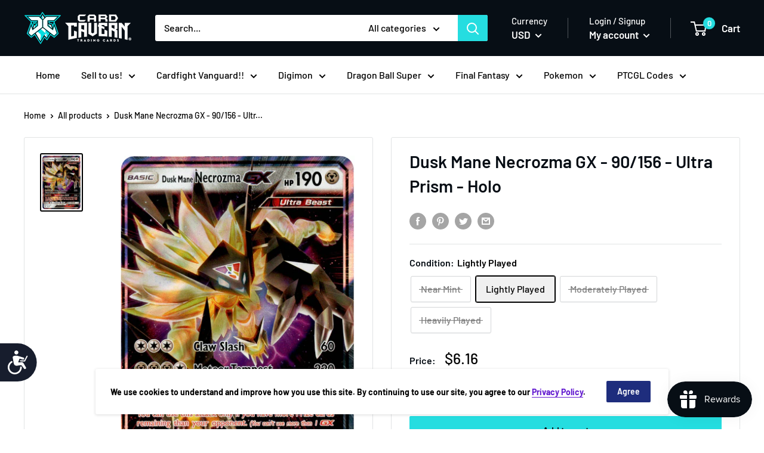

--- FILE ---
content_type: text/html; charset=utf-8
request_url: https://www.cardcaverntradingcards.com/products/dusk-mane-necrozma-gx-90-156-ultra-prism
body_size: 51215
content:
<!doctype html>

<!--  template | product  -->
<html class="no-js" lang="en">
  <head>


    <meta charset="utf-8">
    <meta http-equiv="X-UA-Compatible" content="IE=edge,chrome=1">
    <meta name="viewport" content="width=device-width, initial-scale=1.0, height=device-height, minimum-scale=1.0, maximum-scale=5.0">
    <meta name="theme-color" content="#000000"><title>Dusk Mane Necrozma GX - 90/156 - Ultra Prism - Holo &ndash; Card Cavern Trading Cards, LLC
</title><meta name="description" content="[C][C][C] Claw Slash: 60[M][M][M][C] Meteor Tempest: 220Discard 3 Energy from this Pokémon.[M][M][M] Sun’s Eclipse-GX: 250You can use this attack only if you have more Prize cards remaining than your opponent. (You can’t use more than 1 GX attack in a game.)weakness: [R]×2resistance: [P]-20retreat: 3"><link rel="canonical" href="https://www.cardcaverntradingcards.com/products/dusk-mane-necrozma-gx-90-156-ultra-prism"><link rel="shortcut icon" href="//www.cardcaverntradingcards.com/cdn/shop/products/CCTCFavicon4_48x48.png?v=1669228840" type="image/png"><link rel="preload" as="style" href="//www.cardcaverntradingcards.com/cdn/shop/t/69/assets/theme.scss.css?v=63678178874295535471761973239">

    <link href="//www.cardcaverntradingcards.com/cdn/shop/t/69/assets/pogodan.css?v=56061849966888264821671041467" rel="stylesheet" type="text/css" media="all" />

    <meta property="og:type" content="product">
  <meta property="og:title" content="Dusk Mane Necrozma GX - 90/156 - Ultra Prism - Holo"><meta property="og:image" content="http://www.cardcaverntradingcards.com/cdn/shop/files/IMG9527_1024x.jpg?v=1752094473">
    <meta property="og:image:secure_url" content="https://www.cardcaverntradingcards.com/cdn/shop/files/IMG9527_1024x.jpg?v=1752094473"><meta property="product:price:amount" content="3.42">
  <meta property="product:price:currency" content="USD"><meta property="og:description" content="[C][C][C] Claw Slash: 60[M][M][M][C] Meteor Tempest: 220Discard 3 Energy from this Pokémon.[M][M][M] Sun’s Eclipse-GX: 250You can use this attack only if you have more Prize cards remaining than your opponent. (You can’t use more than 1 GX attack in a game.)weakness: [R]×2resistance: [P]-20retreat: 3"><meta property="og:url" content="https://www.cardcaverntradingcards.com/products/dusk-mane-necrozma-gx-90-156-ultra-prism">
<meta property="og:site_name" content="Card Cavern Trading Cards, LLC"><meta name="twitter:card" content="summary"><meta name="twitter:title" content="Dusk Mane Necrozma GX - 90/156 - Ultra Prism - Holo">
  <meta name="twitter:description" content="[C][C][C] Claw Slash: 60[M][M][M][C] Meteor Tempest: 220Discard 3 Energy from this Pokémon.[M][M][M] Sun’s Eclipse-GX: 250You can use this attack only if you have more Prize cards remaining than your opponent. (You can’t use more than 1 GX attack in a game.)weakness: [R]×2resistance: [P]-20retreat: 3">
  <meta name="twitter:image" content="https://www.cardcaverntradingcards.com/cdn/shop/files/IMG9527_600x600_crop_center.jpg?v=1752094473">
<link rel="preconnect" href="//fonts.shopifycdn.com">
    <link rel="dns-prefetch" href="//productreviews.shopifycdn.com">
    <link rel="dns-prefetch" href="//maps.googleapis.com">
    <link rel="dns-prefetch" href="//maps.gstatic.com">

    <script>window.performance && window.performance.mark && window.performance.mark('shopify.content_for_header.start');</script><meta name="google-site-verification" content="nDSKRw06FaLl-LGHKdHxjAlP-OmA0axedfF4mA9Q29g">
<meta id="shopify-digital-wallet" name="shopify-digital-wallet" content="/17156019/digital_wallets/dialog">
<meta name="shopify-checkout-api-token" content="9141b90472a41e90bc3c9fb9a97a048f">
<meta id="in-context-paypal-metadata" data-shop-id="17156019" data-venmo-supported="true" data-environment="production" data-locale="en_US" data-paypal-v4="true" data-currency="USD">
<link rel="alternate" hreflang="x-default" href="https://www.cardcaverntradingcards.com/products/dusk-mane-necrozma-gx-90-156-ultra-prism">
<link rel="alternate" hreflang="en" href="https://www.cardcaverntradingcards.com/products/dusk-mane-necrozma-gx-90-156-ultra-prism">
<link rel="alternate" hreflang="en-CA" href="https://www.cardcaverntradingcards.com/en-ca/products/dusk-mane-necrozma-gx-90-156-ultra-prism">
<link rel="alternate" type="application/json+oembed" href="https://www.cardcaverntradingcards.com/products/dusk-mane-necrozma-gx-90-156-ultra-prism.oembed">
<script async="async" src="/checkouts/internal/preloads.js?locale=en-US"></script>
<script id="shopify-features" type="application/json">{"accessToken":"9141b90472a41e90bc3c9fb9a97a048f","betas":["rich-media-storefront-analytics"],"domain":"www.cardcaverntradingcards.com","predictiveSearch":true,"shopId":17156019,"locale":"en"}</script>
<script>var Shopify = Shopify || {};
Shopify.shop = "card-cavern-trading-cards-llc.myshopify.com";
Shopify.locale = "en";
Shopify.currency = {"active":"USD","rate":"1.0"};
Shopify.country = "US";
Shopify.theme = {"name":"Live + Buylist | Merge | Pogodan","id":133859147907,"schema_name":"Warehouse","schema_version":"1.6.4","theme_store_id":null,"role":"main"};
Shopify.theme.handle = "null";
Shopify.theme.style = {"id":null,"handle":null};
Shopify.cdnHost = "www.cardcaverntradingcards.com/cdn";
Shopify.routes = Shopify.routes || {};
Shopify.routes.root = "/";</script>
<script type="module">!function(o){(o.Shopify=o.Shopify||{}).modules=!0}(window);</script>
<script>!function(o){function n(){var o=[];function n(){o.push(Array.prototype.slice.apply(arguments))}return n.q=o,n}var t=o.Shopify=o.Shopify||{};t.loadFeatures=n(),t.autoloadFeatures=n()}(window);</script>
<script id="shop-js-analytics" type="application/json">{"pageType":"product"}</script>
<script defer="defer" async type="module" src="//www.cardcaverntradingcards.com/cdn/shopifycloud/shop-js/modules/v2/client.init-shop-cart-sync_BN7fPSNr.en.esm.js"></script>
<script defer="defer" async type="module" src="//www.cardcaverntradingcards.com/cdn/shopifycloud/shop-js/modules/v2/chunk.common_Cbph3Kss.esm.js"></script>
<script defer="defer" async type="module" src="//www.cardcaverntradingcards.com/cdn/shopifycloud/shop-js/modules/v2/chunk.modal_DKumMAJ1.esm.js"></script>
<script type="module">
  await import("//www.cardcaverntradingcards.com/cdn/shopifycloud/shop-js/modules/v2/client.init-shop-cart-sync_BN7fPSNr.en.esm.js");
await import("//www.cardcaverntradingcards.com/cdn/shopifycloud/shop-js/modules/v2/chunk.common_Cbph3Kss.esm.js");
await import("//www.cardcaverntradingcards.com/cdn/shopifycloud/shop-js/modules/v2/chunk.modal_DKumMAJ1.esm.js");

  window.Shopify.SignInWithShop?.initShopCartSync?.({"fedCMEnabled":true,"windoidEnabled":true});

</script>
<script>(function() {
  var isLoaded = false;
  function asyncLoad() {
    if (isLoaded) return;
    isLoaded = true;
    var urls = ["https:\/\/services.nofraud.com\/js\/device.js?shop=card-cavern-trading-cards-llc.myshopify.com","https:\/\/d3p29gcwgas9m8.cloudfront.net\/assets\/js\/index.js?shop=card-cavern-trading-cards-llc.myshopify.com","\/\/cdn.shopify.com\/proxy\/fbd03688c1e40e857554fcde574738f510f494b4ce0c97dcbe2af5d53f9e5abd\/api.goaffpro.com\/loader.js?shop=card-cavern-trading-cards-llc.myshopify.com\u0026sp-cache-control=cHVibGljLCBtYXgtYWdlPTkwMA"];
    for (var i = 0; i < urls.length; i++) {
      var s = document.createElement('script');
      s.type = 'text/javascript';
      s.async = true;
      s.src = urls[i];
      var x = document.getElementsByTagName('script')[0];
      x.parentNode.insertBefore(s, x);
    }
  };
  if(window.attachEvent) {
    window.attachEvent('onload', asyncLoad);
  } else {
    window.addEventListener('load', asyncLoad, false);
  }
})();</script>
<script id="__st">var __st={"a":17156019,"offset":-21600,"reqid":"95f1054e-e173-4920-be8c-7e9e55b9206b-1769983121","pageurl":"www.cardcaverntradingcards.com\/products\/dusk-mane-necrozma-gx-90-156-ultra-prism","u":"d72642dc0eea","p":"product","rtyp":"product","rid":787138871332};</script>
<script>window.ShopifyPaypalV4VisibilityTracking = true;</script>
<script id="captcha-bootstrap">!function(){'use strict';const t='contact',e='account',n='new_comment',o=[[t,t],['blogs',n],['comments',n],[t,'customer']],c=[[e,'customer_login'],[e,'guest_login'],[e,'recover_customer_password'],[e,'create_customer']],r=t=>t.map((([t,e])=>`form[action*='/${t}']:not([data-nocaptcha='true']) input[name='form_type'][value='${e}']`)).join(','),a=t=>()=>t?[...document.querySelectorAll(t)].map((t=>t.form)):[];function s(){const t=[...o],e=r(t);return a(e)}const i='password',u='form_key',d=['recaptcha-v3-token','g-recaptcha-response','h-captcha-response',i],f=()=>{try{return window.sessionStorage}catch{return}},m='__shopify_v',_=t=>t.elements[u];function p(t,e,n=!1){try{const o=window.sessionStorage,c=JSON.parse(o.getItem(e)),{data:r}=function(t){const{data:e,action:n}=t;return t[m]||n?{data:e,action:n}:{data:t,action:n}}(c);for(const[e,n]of Object.entries(r))t.elements[e]&&(t.elements[e].value=n);n&&o.removeItem(e)}catch(o){console.error('form repopulation failed',{error:o})}}const l='form_type',E='cptcha';function T(t){t.dataset[E]=!0}const w=window,h=w.document,L='Shopify',v='ce_forms',y='captcha';let A=!1;((t,e)=>{const n=(g='f06e6c50-85a8-45c8-87d0-21a2b65856fe',I='https://cdn.shopify.com/shopifycloud/storefront-forms-hcaptcha/ce_storefront_forms_captcha_hcaptcha.v1.5.2.iife.js',D={infoText:'Protected by hCaptcha',privacyText:'Privacy',termsText:'Terms'},(t,e,n)=>{const o=w[L][v],c=o.bindForm;if(c)return c(t,g,e,D).then(n);var r;o.q.push([[t,g,e,D],n]),r=I,A||(h.body.append(Object.assign(h.createElement('script'),{id:'captcha-provider',async:!0,src:r})),A=!0)});var g,I,D;w[L]=w[L]||{},w[L][v]=w[L][v]||{},w[L][v].q=[],w[L][y]=w[L][y]||{},w[L][y].protect=function(t,e){n(t,void 0,e),T(t)},Object.freeze(w[L][y]),function(t,e,n,w,h,L){const[v,y,A,g]=function(t,e,n){const i=e?o:[],u=t?c:[],d=[...i,...u],f=r(d),m=r(i),_=r(d.filter((([t,e])=>n.includes(e))));return[a(f),a(m),a(_),s()]}(w,h,L),I=t=>{const e=t.target;return e instanceof HTMLFormElement?e:e&&e.form},D=t=>v().includes(t);t.addEventListener('submit',(t=>{const e=I(t);if(!e)return;const n=D(e)&&!e.dataset.hcaptchaBound&&!e.dataset.recaptchaBound,o=_(e),c=g().includes(e)&&(!o||!o.value);(n||c)&&t.preventDefault(),c&&!n&&(function(t){try{if(!f())return;!function(t){const e=f();if(!e)return;const n=_(t);if(!n)return;const o=n.value;o&&e.removeItem(o)}(t);const e=Array.from(Array(32),(()=>Math.random().toString(36)[2])).join('');!function(t,e){_(t)||t.append(Object.assign(document.createElement('input'),{type:'hidden',name:u})),t.elements[u].value=e}(t,e),function(t,e){const n=f();if(!n)return;const o=[...t.querySelectorAll(`input[type='${i}']`)].map((({name:t})=>t)),c=[...d,...o],r={};for(const[a,s]of new FormData(t).entries())c.includes(a)||(r[a]=s);n.setItem(e,JSON.stringify({[m]:1,action:t.action,data:r}))}(t,e)}catch(e){console.error('failed to persist form',e)}}(e),e.submit())}));const S=(t,e)=>{t&&!t.dataset[E]&&(n(t,e.some((e=>e===t))),T(t))};for(const o of['focusin','change'])t.addEventListener(o,(t=>{const e=I(t);D(e)&&S(e,y())}));const B=e.get('form_key'),M=e.get(l),P=B&&M;t.addEventListener('DOMContentLoaded',(()=>{const t=y();if(P)for(const e of t)e.elements[l].value===M&&p(e,B);[...new Set([...A(),...v().filter((t=>'true'===t.dataset.shopifyCaptcha))])].forEach((e=>S(e,t)))}))}(h,new URLSearchParams(w.location.search),n,t,e,['guest_login'])})(!0,!0)}();</script>
<script integrity="sha256-4kQ18oKyAcykRKYeNunJcIwy7WH5gtpwJnB7kiuLZ1E=" data-source-attribution="shopify.loadfeatures" defer="defer" src="//www.cardcaverntradingcards.com/cdn/shopifycloud/storefront/assets/storefront/load_feature-a0a9edcb.js" crossorigin="anonymous"></script>
<script data-source-attribution="shopify.dynamic_checkout.dynamic.init">var Shopify=Shopify||{};Shopify.PaymentButton=Shopify.PaymentButton||{isStorefrontPortableWallets:!0,init:function(){window.Shopify.PaymentButton.init=function(){};var t=document.createElement("script");t.src="https://www.cardcaverntradingcards.com/cdn/shopifycloud/portable-wallets/latest/portable-wallets.en.js",t.type="module",document.head.appendChild(t)}};
</script>
<script data-source-attribution="shopify.dynamic_checkout.buyer_consent">
  function portableWalletsHideBuyerConsent(e){var t=document.getElementById("shopify-buyer-consent"),n=document.getElementById("shopify-subscription-policy-button");t&&n&&(t.classList.add("hidden"),t.setAttribute("aria-hidden","true"),n.removeEventListener("click",e))}function portableWalletsShowBuyerConsent(e){var t=document.getElementById("shopify-buyer-consent"),n=document.getElementById("shopify-subscription-policy-button");t&&n&&(t.classList.remove("hidden"),t.removeAttribute("aria-hidden"),n.addEventListener("click",e))}window.Shopify?.PaymentButton&&(window.Shopify.PaymentButton.hideBuyerConsent=portableWalletsHideBuyerConsent,window.Shopify.PaymentButton.showBuyerConsent=portableWalletsShowBuyerConsent);
</script>
<script data-source-attribution="shopify.dynamic_checkout.cart.bootstrap">document.addEventListener("DOMContentLoaded",(function(){function t(){return document.querySelector("shopify-accelerated-checkout-cart, shopify-accelerated-checkout")}if(t())Shopify.PaymentButton.init();else{new MutationObserver((function(e,n){t()&&(Shopify.PaymentButton.init(),n.disconnect())})).observe(document.body,{childList:!0,subtree:!0})}}));
</script>
<link id="shopify-accelerated-checkout-styles" rel="stylesheet" media="screen" href="https://www.cardcaverntradingcards.com/cdn/shopifycloud/portable-wallets/latest/accelerated-checkout-backwards-compat.css" crossorigin="anonymous">
<style id="shopify-accelerated-checkout-cart">
        #shopify-buyer-consent {
  margin-top: 1em;
  display: inline-block;
  width: 100%;
}

#shopify-buyer-consent.hidden {
  display: none;
}

#shopify-subscription-policy-button {
  background: none;
  border: none;
  padding: 0;
  text-decoration: underline;
  font-size: inherit;
  cursor: pointer;
}

#shopify-subscription-policy-button::before {
  box-shadow: none;
}

      </style>

<script>window.performance && window.performance.mark && window.performance.mark('shopify.content_for_header.end');</script>
  <script type="application/ld+json">
  {
    "@context": "http://schema.org",
    "@type": "Product",
    "offers": [{
          "@type": "Offer",
          "name": "Near Mint",
          "availability":"https://schema.org/OutOfStock",
          "price": "6.85",
          "priceCurrency": "USD",
          "priceValidUntil": "2026-02-11","url": "/products/dusk-mane-necrozma-gx-90-156-ultra-prism/products/dusk-mane-necrozma-gx-90-156-ultra-prism?variant=8515384279076"
        },
{
          "@type": "Offer",
          "name": "Lightly Played",
          "availability":"https://schema.org/InStock",
          "price": "6.16",
          "priceCurrency": "USD",
          "priceValidUntil": "2026-02-11","url": "/products/dusk-mane-necrozma-gx-90-156-ultra-prism/products/dusk-mane-necrozma-gx-90-156-ultra-prism?variant=33753551306883"
        },
{
          "@type": "Offer",
          "name": "Moderately Played",
          "availability":"https://schema.org/OutOfStock",
          "price": "4.45",
          "priceCurrency": "USD",
          "priceValidUntil": "2026-02-11","url": "/products/dusk-mane-necrozma-gx-90-156-ultra-prism/products/dusk-mane-necrozma-gx-90-156-ultra-prism?variant=39406539276419"
        },
{
          "@type": "Offer",
          "name": "Heavily Played",
          "availability":"https://schema.org/OutOfStock",
          "price": "3.42",
          "priceCurrency": "USD",
          "priceValidUntil": "2026-02-11","url": "/products/dusk-mane-necrozma-gx-90-156-ultra-prism/products/dusk-mane-necrozma-gx-90-156-ultra-prism?variant=39406539309187"
        }
],

    "brand": {
      "name": "Pokemon Singles"
    },
    "name": "Dusk Mane Necrozma GX - 90\/156 - Ultra Prism - Holo",
    "description": "[C][C][C] Claw Slash: 60[M][M][M][C] Meteor Tempest: 220Discard 3 Energy from this Pokémon.[M][M][M] Sun’s Eclipse-GX: 250You can use this attack only if you have more Prize cards remaining than your opponent. (You can’t use more than 1 GX attack in a game.)weakness: [R]×2resistance: [P]-20retreat: 3",
    "category": "Singles",
    "url": "/products/dusk-mane-necrozma-gx-90-156-ultra-prism/products/dusk-mane-necrozma-gx-90-156-ultra-prism",
    "sku": null,
    "image": {
      "@type": "ImageObject",
      "url": "https://www.cardcaverntradingcards.com/cdn/shop/files/IMG9527_1024x.jpg?v=1752094473",
      "image": "https://www.cardcaverntradingcards.com/cdn/shop/files/IMG9527_1024x.jpg?v=1752094473",
      "name": "Dusk Mane Necrozma GX - 90\/156 - Ultra Prism - Holo - Card Cavern",
      "width": "1024",
      "height": "1024"
    }
  }
  </script>



  <script type="application/ld+json">
  {
    "@context": "http://schema.org",
    "@type": "BreadcrumbList",
  "itemListElement": [{
      "@type": "ListItem",
      "position": 1,
      "name": "Home",
      "item": "https://www.cardcaverntradingcards.com"
    },{
          "@type": "ListItem",
          "position": 2,
          "name": "Dusk Mane Necrozma GX - 90\/156 - Ultra Prism - Holo",
          "item": "https://www.cardcaverntradingcards.com/products/dusk-mane-necrozma-gx-90-156-ultra-prism"
        }]
  }
  </script>


    <script>
      // This allows to expose several variables to the global scope, to be used in scripts
      window.theme = {
        template: "product",
        localeRootUrl: '',
        shopCurrency: "USD",
        cartCount: 0,
        customerId: null,
        moneyFormat: "${{amount}}",
        moneyWithCurrencyFormat: "${{amount}} USD",
        useNativeMultiCurrency: false,
        currencyConversionEnabled: true,
        currencyConversionMoneyFormat: "money_with_currency_format",
        currencyConversionRoundAmounts: false,
        showDiscount: true,
        discountMode: "percentage",
        searchMode: "product",
        cartType: "drawer"
      };

      window.languages = {
        collectionOnSaleLabel: "Save {{savings}}",
        productFormUnavailable: "Unavailable",
        productFormAddToCart: "Add to cart",
        productFormSoldOut: "Sold out",
        shippingEstimatorNoResults: "No shipping could be found for your address.",
        shippingEstimatorOneResult: "There is one shipping rate for your address:",
        shippingEstimatorMultipleResults: "There are {{count}} shipping rates for your address:",
        shippingEstimatorErrors: "There are some errors:"
      };

      window.lazySizesConfig = {
        loadHidden: false,
        hFac: 0.8,
        expFactor: 3,
        customMedia: {
          '--phone': '(max-width: 640px)',
          '--tablet': '(min-width: 641px) and (max-width: 1023px)',
          '--lap': '(min-width: 1024px)'
        }
      };

      document.documentElement.className = document.documentElement.className.replace('no-js', 'js');
    </script>

    <script src="//www.cardcaverntradingcards.com/cdn/shop/t/69/assets/lazysizes.min.js?v=38423348123636194381671041467" async></script>

    
      <script src="//cdn.shopify.com/s/javascripts/currencies.js" defer></script>
    
<script src="//polyfill-fastly.io/v3/polyfill.min.js?unknown=polyfill&features=fetch,Element.prototype.closest,Element.prototype.matches,Element.prototype.remove,Element.prototype.classList,Array.prototype.includes,Array.prototype.fill,String.prototype.includes,String.prototype.padStart,Object.assign,CustomEvent,Intl,URL,DOMTokenList,IntersectionObserver,IntersectionObserverEntry" defer></script>
    <script src="//www.cardcaverntradingcards.com/cdn/shop/t/69/assets/libs.min.js?v=36629197183099365621671041467" defer></script>
    <script src="//www.cardcaverntradingcards.com/cdn/shop/t/69/assets/theme.js?v=59387940701048871141696589484" defer></script>
    <script src="//www.cardcaverntradingcards.com/cdn/shop/t/69/assets/custom.js?v=90373254691674712701671041467" defer></script>
    <script src="//cdnjs.cloudflare.com/ajax/libs/jquery/3.5.1/jquery.min.js"></script>
    <link rel="stylesheet" href="//www.cardcaverntradingcards.com/cdn/shop/t/69/assets/theme.scss.css?v=63678178874295535471761973239">
    

    <script src="//www.cardcaverntradingcards.com/cdn/shop/t/69/assets/qikify-custom-scripts.js?v=121883196912092998431671041467" type="text/javascript"></script>




<!-- "snippets/pagefly-header.liquid" was not rendered, the associated app was uninstalled -->

  <!-- "snippets/shogun-head.liquid" was not rendered, the associated app was uninstalled --><script>
	var Globo = Globo || {};
    var globoFormbuilderRecaptchaInit = function(){};
    Globo.FormBuilder = Globo.FormBuilder || {};
    Globo.FormBuilder.url = "https://form.globosoftware.net";
    Globo.FormBuilder.shop = {
        settings : {
            reCaptcha : {
                siteKey : ''
            },
            hideWaterMark : false,
            encryptionFormId : true,
            copyright: 'Powered by Globo <a href="https://apps.shopify.com/form-builder-contact-form" target="_blank">Form</a>',
            scrollTop: true
        },
        pricing:{
            features:{
                fileUpload : 2,
                removeCopyright : false,
                bulkOrderForm: false,
                cartForm: false,
            }
        },
        configuration: {
            money_format:  "${{amount}}"
        },
        encryption_form_id : true
    };
    Globo.FormBuilder.forms = [];

    
    Globo.FormBuilder.page = {
        title : document.title,
        href : window.location.href,
        type: "product"
    };
    Globo.FormBuilder.assetFormUrls = [];
            Globo.FormBuilder.assetFormUrls[68887] = "//www.cardcaverntradingcards.com/cdn/shop/t/69/assets/globo.formbuilder.data.68887.js?v=141560804701160181361671041467";
            
</script>

<link rel="preload" href="//www.cardcaverntradingcards.com/cdn/shop/t/69/assets/globo.formbuilder.css?v=125054237218271360951671041467" as="style" onload="this.onload=null;this.rel='stylesheet'">
<noscript><link rel="stylesheet" href="//www.cardcaverntradingcards.com/cdn/shop/t/69/assets/globo.formbuilder.css?v=125054237218271360951671041467"></noscript>
<link rel="stylesheet" href="//www.cardcaverntradingcards.com/cdn/shop/t/69/assets/globo.formbuilder.css?v=125054237218271360951671041467">


<script>
    Globo.FormBuilder.__webpack_public_path__ = "//www.cardcaverntradingcards.com/cdn/shop/t/69/assets/"
</script>
<script src="//www.cardcaverntradingcards.com/cdn/shop/t/69/assets/globo.formbuilder.index.js?v=165539173697717502181671041467" defer></script>


  




<!-- BEGIN app block: shopify://apps/seguno-banners/blocks/banners-app-embed/2c1cadd0-9036-4e28-9827-9a97eb288153 --><meta property="seguno:shop-id" content="17156019" />


<!-- END app block --><script src="https://cdn.shopify.com/extensions/019bda3a-2c4a-736e-86e2-2d7eec89e258/dealeasy-202/assets/lb-dealeasy.js" type="text/javascript" defer="defer"></script>
<script src="https://cdn.shopify.com/extensions/019c0eee-edaa-7efe-8d4d-9c5a39d5d323/smile-io-283/assets/smile-loader.js" type="text/javascript" defer="defer"></script>
<script src="https://cdn.shopify.com/extensions/0199bb78-00cd-71ec-87e5-965007fa36b6/banners-12/assets/banners.js" type="text/javascript" defer="defer"></script>
<link href="https://monorail-edge.shopifysvc.com" rel="dns-prefetch">
<script>(function(){if ("sendBeacon" in navigator && "performance" in window) {try {var session_token_from_headers = performance.getEntriesByType('navigation')[0].serverTiming.find(x => x.name == '_s').description;} catch {var session_token_from_headers = undefined;}var session_cookie_matches = document.cookie.match(/_shopify_s=([^;]*)/);var session_token_from_cookie = session_cookie_matches && session_cookie_matches.length === 2 ? session_cookie_matches[1] : "";var session_token = session_token_from_headers || session_token_from_cookie || "";function handle_abandonment_event(e) {var entries = performance.getEntries().filter(function(entry) {return /monorail-edge.shopifysvc.com/.test(entry.name);});if (!window.abandonment_tracked && entries.length === 0) {window.abandonment_tracked = true;var currentMs = Date.now();var navigation_start = performance.timing.navigationStart;var payload = {shop_id: 17156019,url: window.location.href,navigation_start,duration: currentMs - navigation_start,session_token,page_type: "product"};window.navigator.sendBeacon("https://monorail-edge.shopifysvc.com/v1/produce", JSON.stringify({schema_id: "online_store_buyer_site_abandonment/1.1",payload: payload,metadata: {event_created_at_ms: currentMs,event_sent_at_ms: currentMs}}));}}window.addEventListener('pagehide', handle_abandonment_event);}}());</script>
<script id="web-pixels-manager-setup">(function e(e,d,r,n,o){if(void 0===o&&(o={}),!Boolean(null===(a=null===(i=window.Shopify)||void 0===i?void 0:i.analytics)||void 0===a?void 0:a.replayQueue)){var i,a;window.Shopify=window.Shopify||{};var t=window.Shopify;t.analytics=t.analytics||{};var s=t.analytics;s.replayQueue=[],s.publish=function(e,d,r){return s.replayQueue.push([e,d,r]),!0};try{self.performance.mark("wpm:start")}catch(e){}var l=function(){var e={modern:/Edge?\/(1{2}[4-9]|1[2-9]\d|[2-9]\d{2}|\d{4,})\.\d+(\.\d+|)|Firefox\/(1{2}[4-9]|1[2-9]\d|[2-9]\d{2}|\d{4,})\.\d+(\.\d+|)|Chrom(ium|e)\/(9{2}|\d{3,})\.\d+(\.\d+|)|(Maci|X1{2}).+ Version\/(15\.\d+|(1[6-9]|[2-9]\d|\d{3,})\.\d+)([,.]\d+|)( \(\w+\)|)( Mobile\/\w+|) Safari\/|Chrome.+OPR\/(9{2}|\d{3,})\.\d+\.\d+|(CPU[ +]OS|iPhone[ +]OS|CPU[ +]iPhone|CPU IPhone OS|CPU iPad OS)[ +]+(15[._]\d+|(1[6-9]|[2-9]\d|\d{3,})[._]\d+)([._]\d+|)|Android:?[ /-](13[3-9]|1[4-9]\d|[2-9]\d{2}|\d{4,})(\.\d+|)(\.\d+|)|Android.+Firefox\/(13[5-9]|1[4-9]\d|[2-9]\d{2}|\d{4,})\.\d+(\.\d+|)|Android.+Chrom(ium|e)\/(13[3-9]|1[4-9]\d|[2-9]\d{2}|\d{4,})\.\d+(\.\d+|)|SamsungBrowser\/([2-9]\d|\d{3,})\.\d+/,legacy:/Edge?\/(1[6-9]|[2-9]\d|\d{3,})\.\d+(\.\d+|)|Firefox\/(5[4-9]|[6-9]\d|\d{3,})\.\d+(\.\d+|)|Chrom(ium|e)\/(5[1-9]|[6-9]\d|\d{3,})\.\d+(\.\d+|)([\d.]+$|.*Safari\/(?![\d.]+ Edge\/[\d.]+$))|(Maci|X1{2}).+ Version\/(10\.\d+|(1[1-9]|[2-9]\d|\d{3,})\.\d+)([,.]\d+|)( \(\w+\)|)( Mobile\/\w+|) Safari\/|Chrome.+OPR\/(3[89]|[4-9]\d|\d{3,})\.\d+\.\d+|(CPU[ +]OS|iPhone[ +]OS|CPU[ +]iPhone|CPU IPhone OS|CPU iPad OS)[ +]+(10[._]\d+|(1[1-9]|[2-9]\d|\d{3,})[._]\d+)([._]\d+|)|Android:?[ /-](13[3-9]|1[4-9]\d|[2-9]\d{2}|\d{4,})(\.\d+|)(\.\d+|)|Mobile Safari.+OPR\/([89]\d|\d{3,})\.\d+\.\d+|Android.+Firefox\/(13[5-9]|1[4-9]\d|[2-9]\d{2}|\d{4,})\.\d+(\.\d+|)|Android.+Chrom(ium|e)\/(13[3-9]|1[4-9]\d|[2-9]\d{2}|\d{4,})\.\d+(\.\d+|)|Android.+(UC? ?Browser|UCWEB|U3)[ /]?(15\.([5-9]|\d{2,})|(1[6-9]|[2-9]\d|\d{3,})\.\d+)\.\d+|SamsungBrowser\/(5\.\d+|([6-9]|\d{2,})\.\d+)|Android.+MQ{2}Browser\/(14(\.(9|\d{2,})|)|(1[5-9]|[2-9]\d|\d{3,})(\.\d+|))(\.\d+|)|K[Aa][Ii]OS\/(3\.\d+|([4-9]|\d{2,})\.\d+)(\.\d+|)/},d=e.modern,r=e.legacy,n=navigator.userAgent;return n.match(d)?"modern":n.match(r)?"legacy":"unknown"}(),u="modern"===l?"modern":"legacy",c=(null!=n?n:{modern:"",legacy:""})[u],f=function(e){return[e.baseUrl,"/wpm","/b",e.hashVersion,"modern"===e.buildTarget?"m":"l",".js"].join("")}({baseUrl:d,hashVersion:r,buildTarget:u}),m=function(e){var d=e.version,r=e.bundleTarget,n=e.surface,o=e.pageUrl,i=e.monorailEndpoint;return{emit:function(e){var a=e.status,t=e.errorMsg,s=(new Date).getTime(),l=JSON.stringify({metadata:{event_sent_at_ms:s},events:[{schema_id:"web_pixels_manager_load/3.1",payload:{version:d,bundle_target:r,page_url:o,status:a,surface:n,error_msg:t},metadata:{event_created_at_ms:s}}]});if(!i)return console&&console.warn&&console.warn("[Web Pixels Manager] No Monorail endpoint provided, skipping logging."),!1;try{return self.navigator.sendBeacon.bind(self.navigator)(i,l)}catch(e){}var u=new XMLHttpRequest;try{return u.open("POST",i,!0),u.setRequestHeader("Content-Type","text/plain"),u.send(l),!0}catch(e){return console&&console.warn&&console.warn("[Web Pixels Manager] Got an unhandled error while logging to Monorail."),!1}}}}({version:r,bundleTarget:l,surface:e.surface,pageUrl:self.location.href,monorailEndpoint:e.monorailEndpoint});try{o.browserTarget=l,function(e){var d=e.src,r=e.async,n=void 0===r||r,o=e.onload,i=e.onerror,a=e.sri,t=e.scriptDataAttributes,s=void 0===t?{}:t,l=document.createElement("script"),u=document.querySelector("head"),c=document.querySelector("body");if(l.async=n,l.src=d,a&&(l.integrity=a,l.crossOrigin="anonymous"),s)for(var f in s)if(Object.prototype.hasOwnProperty.call(s,f))try{l.dataset[f]=s[f]}catch(e){}if(o&&l.addEventListener("load",o),i&&l.addEventListener("error",i),u)u.appendChild(l);else{if(!c)throw new Error("Did not find a head or body element to append the script");c.appendChild(l)}}({src:f,async:!0,onload:function(){if(!function(){var e,d;return Boolean(null===(d=null===(e=window.Shopify)||void 0===e?void 0:e.analytics)||void 0===d?void 0:d.initialized)}()){var d=window.webPixelsManager.init(e)||void 0;if(d){var r=window.Shopify.analytics;r.replayQueue.forEach((function(e){var r=e[0],n=e[1],o=e[2];d.publishCustomEvent(r,n,o)})),r.replayQueue=[],r.publish=d.publishCustomEvent,r.visitor=d.visitor,r.initialized=!0}}},onerror:function(){return m.emit({status:"failed",errorMsg:"".concat(f," has failed to load")})},sri:function(e){var d=/^sha384-[A-Za-z0-9+/=]+$/;return"string"==typeof e&&d.test(e)}(c)?c:"",scriptDataAttributes:o}),m.emit({status:"loading"})}catch(e){m.emit({status:"failed",errorMsg:(null==e?void 0:e.message)||"Unknown error"})}}})({shopId: 17156019,storefrontBaseUrl: "https://www.cardcaverntradingcards.com",extensionsBaseUrl: "https://extensions.shopifycdn.com/cdn/shopifycloud/web-pixels-manager",monorailEndpoint: "https://monorail-edge.shopifysvc.com/unstable/produce_batch",surface: "storefront-renderer",enabledBetaFlags: ["2dca8a86"],webPixelsConfigList: [{"id":"839024771","configuration":"{\"shopUrl\":\"card-cavern-trading-cards-llc.myshopify.com\",\"apiUrl\":\"https:\\\/\\\/services.nofraud.com\"}","eventPayloadVersion":"v1","runtimeContext":"STRICT","scriptVersion":"827d32b2aa36240efdd25ff13c076852","type":"APP","apiClientId":1380557,"privacyPurposes":[],"dataSharingAdjustments":{"protectedCustomerApprovalScopes":["read_customer_address","read_customer_email","read_customer_name","read_customer_personal_data","read_customer_phone"]}},{"id":"737575043","configuration":"{\"shop\":\"card-cavern-trading-cards-llc.myshopify.com\",\"cookie_duration\":\"604800\"}","eventPayloadVersion":"v1","runtimeContext":"STRICT","scriptVersion":"a2e7513c3708f34b1f617d7ce88f9697","type":"APP","apiClientId":2744533,"privacyPurposes":["ANALYTICS","MARKETING"],"dataSharingAdjustments":{"protectedCustomerApprovalScopes":["read_customer_address","read_customer_email","read_customer_name","read_customer_personal_data","read_customer_phone"]}},{"id":"332398723","configuration":"{\"config\":\"{\\\"pixel_id\\\":\\\"G-PZM3JGBMPN\\\",\\\"target_country\\\":\\\"US\\\",\\\"gtag_events\\\":[{\\\"type\\\":\\\"begin_checkout\\\",\\\"action_label\\\":\\\"G-PZM3JGBMPN\\\"},{\\\"type\\\":\\\"search\\\",\\\"action_label\\\":\\\"G-PZM3JGBMPN\\\"},{\\\"type\\\":\\\"view_item\\\",\\\"action_label\\\":[\\\"G-PZM3JGBMPN\\\",\\\"MC-XBGWZ7J1YX\\\"]},{\\\"type\\\":\\\"purchase\\\",\\\"action_label\\\":[\\\"G-PZM3JGBMPN\\\",\\\"MC-XBGWZ7J1YX\\\"]},{\\\"type\\\":\\\"page_view\\\",\\\"action_label\\\":[\\\"G-PZM3JGBMPN\\\",\\\"MC-XBGWZ7J1YX\\\"]},{\\\"type\\\":\\\"add_payment_info\\\",\\\"action_label\\\":\\\"G-PZM3JGBMPN\\\"},{\\\"type\\\":\\\"add_to_cart\\\",\\\"action_label\\\":\\\"G-PZM3JGBMPN\\\"}],\\\"enable_monitoring_mode\\\":false}\"}","eventPayloadVersion":"v1","runtimeContext":"OPEN","scriptVersion":"b2a88bafab3e21179ed38636efcd8a93","type":"APP","apiClientId":1780363,"privacyPurposes":[],"dataSharingAdjustments":{"protectedCustomerApprovalScopes":["read_customer_address","read_customer_email","read_customer_name","read_customer_personal_data","read_customer_phone"]}},{"id":"shopify-app-pixel","configuration":"{}","eventPayloadVersion":"v1","runtimeContext":"STRICT","scriptVersion":"0450","apiClientId":"shopify-pixel","type":"APP","privacyPurposes":["ANALYTICS","MARKETING"]},{"id":"shopify-custom-pixel","eventPayloadVersion":"v1","runtimeContext":"LAX","scriptVersion":"0450","apiClientId":"shopify-pixel","type":"CUSTOM","privacyPurposes":["ANALYTICS","MARKETING"]}],isMerchantRequest: false,initData: {"shop":{"name":"Card Cavern Trading Cards, LLC","paymentSettings":{"currencyCode":"USD"},"myshopifyDomain":"card-cavern-trading-cards-llc.myshopify.com","countryCode":"US","storefrontUrl":"https:\/\/www.cardcaverntradingcards.com"},"customer":null,"cart":null,"checkout":null,"productVariants":[{"price":{"amount":6.85,"currencyCode":"USD"},"product":{"title":"Dusk Mane Necrozma GX - 90\/156 - Ultra Prism - Holo","vendor":"Pokemon Singles","id":"787138871332","untranslatedTitle":"Dusk Mane Necrozma GX - 90\/156 - Ultra Prism - Holo","url":"\/products\/dusk-mane-necrozma-gx-90-156-ultra-prism","type":"Singles"},"id":"8515384279076","image":{"src":"\/\/www.cardcaverntradingcards.com\/cdn\/shop\/files\/IMG9527.jpg?v=1752094473"},"sku":null,"title":"Near Mint","untranslatedTitle":"Near Mint"},{"price":{"amount":6.16,"currencyCode":"USD"},"product":{"title":"Dusk Mane Necrozma GX - 90\/156 - Ultra Prism - Holo","vendor":"Pokemon Singles","id":"787138871332","untranslatedTitle":"Dusk Mane Necrozma GX - 90\/156 - Ultra Prism - Holo","url":"\/products\/dusk-mane-necrozma-gx-90-156-ultra-prism","type":"Singles"},"id":"33753551306883","image":{"src":"\/\/www.cardcaverntradingcards.com\/cdn\/shop\/files\/IMG9527.jpg?v=1752094473"},"sku":null,"title":"Lightly Played","untranslatedTitle":"Lightly Played"},{"price":{"amount":4.45,"currencyCode":"USD"},"product":{"title":"Dusk Mane Necrozma GX - 90\/156 - Ultra Prism - Holo","vendor":"Pokemon Singles","id":"787138871332","untranslatedTitle":"Dusk Mane Necrozma GX - 90\/156 - Ultra Prism - Holo","url":"\/products\/dusk-mane-necrozma-gx-90-156-ultra-prism","type":"Singles"},"id":"39406539276419","image":{"src":"\/\/www.cardcaverntradingcards.com\/cdn\/shop\/files\/IMG9527.jpg?v=1752094473"},"sku":null,"title":"Moderately Played","untranslatedTitle":"Moderately Played"},{"price":{"amount":3.42,"currencyCode":"USD"},"product":{"title":"Dusk Mane Necrozma GX - 90\/156 - Ultra Prism - Holo","vendor":"Pokemon Singles","id":"787138871332","untranslatedTitle":"Dusk Mane Necrozma GX - 90\/156 - Ultra Prism - Holo","url":"\/products\/dusk-mane-necrozma-gx-90-156-ultra-prism","type":"Singles"},"id":"39406539309187","image":{"src":"\/\/www.cardcaverntradingcards.com\/cdn\/shop\/files\/IMG9527.jpg?v=1752094473"},"sku":null,"title":"Heavily Played","untranslatedTitle":"Heavily Played"}],"purchasingCompany":null},},"https://www.cardcaverntradingcards.com/cdn","1d2a099fw23dfb22ep557258f5m7a2edbae",{"modern":"","legacy":""},{"shopId":"17156019","storefrontBaseUrl":"https:\/\/www.cardcaverntradingcards.com","extensionBaseUrl":"https:\/\/extensions.shopifycdn.com\/cdn\/shopifycloud\/web-pixels-manager","surface":"storefront-renderer","enabledBetaFlags":"[\"2dca8a86\"]","isMerchantRequest":"false","hashVersion":"1d2a099fw23dfb22ep557258f5m7a2edbae","publish":"custom","events":"[[\"page_viewed\",{}],[\"product_viewed\",{\"productVariant\":{\"price\":{\"amount\":6.16,\"currencyCode\":\"USD\"},\"product\":{\"title\":\"Dusk Mane Necrozma GX - 90\/156 - Ultra Prism - Holo\",\"vendor\":\"Pokemon Singles\",\"id\":\"787138871332\",\"untranslatedTitle\":\"Dusk Mane Necrozma GX - 90\/156 - Ultra Prism - Holo\",\"url\":\"\/products\/dusk-mane-necrozma-gx-90-156-ultra-prism\",\"type\":\"Singles\"},\"id\":\"33753551306883\",\"image\":{\"src\":\"\/\/www.cardcaverntradingcards.com\/cdn\/shop\/files\/IMG9527.jpg?v=1752094473\"},\"sku\":null,\"title\":\"Lightly Played\",\"untranslatedTitle\":\"Lightly Played\"}}]]"});</script><script>
  window.ShopifyAnalytics = window.ShopifyAnalytics || {};
  window.ShopifyAnalytics.meta = window.ShopifyAnalytics.meta || {};
  window.ShopifyAnalytics.meta.currency = 'USD';
  var meta = {"product":{"id":787138871332,"gid":"gid:\/\/shopify\/Product\/787138871332","vendor":"Pokemon Singles","type":"Singles","handle":"dusk-mane-necrozma-gx-90-156-ultra-prism","variants":[{"id":8515384279076,"price":685,"name":"Dusk Mane Necrozma GX - 90\/156 - Ultra Prism - Holo - Near Mint","public_title":"Near Mint","sku":null},{"id":33753551306883,"price":616,"name":"Dusk Mane Necrozma GX - 90\/156 - Ultra Prism - Holo - Lightly Played","public_title":"Lightly Played","sku":null},{"id":39406539276419,"price":445,"name":"Dusk Mane Necrozma GX - 90\/156 - Ultra Prism - Holo - Moderately Played","public_title":"Moderately Played","sku":null},{"id":39406539309187,"price":342,"name":"Dusk Mane Necrozma GX - 90\/156 - Ultra Prism - Holo - Heavily Played","public_title":"Heavily Played","sku":null}],"remote":false},"page":{"pageType":"product","resourceType":"product","resourceId":787138871332,"requestId":"95f1054e-e173-4920-be8c-7e9e55b9206b-1769983121"}};
  for (var attr in meta) {
    window.ShopifyAnalytics.meta[attr] = meta[attr];
  }
</script>
<script class="analytics">
  (function () {
    var customDocumentWrite = function(content) {
      var jquery = null;

      if (window.jQuery) {
        jquery = window.jQuery;
      } else if (window.Checkout && window.Checkout.$) {
        jquery = window.Checkout.$;
      }

      if (jquery) {
        jquery('body').append(content);
      }
    };

    var hasLoggedConversion = function(token) {
      if (token) {
        return document.cookie.indexOf('loggedConversion=' + token) !== -1;
      }
      return false;
    }

    var setCookieIfConversion = function(token) {
      if (token) {
        var twoMonthsFromNow = new Date(Date.now());
        twoMonthsFromNow.setMonth(twoMonthsFromNow.getMonth() + 2);

        document.cookie = 'loggedConversion=' + token + '; expires=' + twoMonthsFromNow;
      }
    }

    var trekkie = window.ShopifyAnalytics.lib = window.trekkie = window.trekkie || [];
    if (trekkie.integrations) {
      return;
    }
    trekkie.methods = [
      'identify',
      'page',
      'ready',
      'track',
      'trackForm',
      'trackLink'
    ];
    trekkie.factory = function(method) {
      return function() {
        var args = Array.prototype.slice.call(arguments);
        args.unshift(method);
        trekkie.push(args);
        return trekkie;
      };
    };
    for (var i = 0; i < trekkie.methods.length; i++) {
      var key = trekkie.methods[i];
      trekkie[key] = trekkie.factory(key);
    }
    trekkie.load = function(config) {
      trekkie.config = config || {};
      trekkie.config.initialDocumentCookie = document.cookie;
      var first = document.getElementsByTagName('script')[0];
      var script = document.createElement('script');
      script.type = 'text/javascript';
      script.onerror = function(e) {
        var scriptFallback = document.createElement('script');
        scriptFallback.type = 'text/javascript';
        scriptFallback.onerror = function(error) {
                var Monorail = {
      produce: function produce(monorailDomain, schemaId, payload) {
        var currentMs = new Date().getTime();
        var event = {
          schema_id: schemaId,
          payload: payload,
          metadata: {
            event_created_at_ms: currentMs,
            event_sent_at_ms: currentMs
          }
        };
        return Monorail.sendRequest("https://" + monorailDomain + "/v1/produce", JSON.stringify(event));
      },
      sendRequest: function sendRequest(endpointUrl, payload) {
        // Try the sendBeacon API
        if (window && window.navigator && typeof window.navigator.sendBeacon === 'function' && typeof window.Blob === 'function' && !Monorail.isIos12()) {
          var blobData = new window.Blob([payload], {
            type: 'text/plain'
          });

          if (window.navigator.sendBeacon(endpointUrl, blobData)) {
            return true;
          } // sendBeacon was not successful

        } // XHR beacon

        var xhr = new XMLHttpRequest();

        try {
          xhr.open('POST', endpointUrl);
          xhr.setRequestHeader('Content-Type', 'text/plain');
          xhr.send(payload);
        } catch (e) {
          console.log(e);
        }

        return false;
      },
      isIos12: function isIos12() {
        return window.navigator.userAgent.lastIndexOf('iPhone; CPU iPhone OS 12_') !== -1 || window.navigator.userAgent.lastIndexOf('iPad; CPU OS 12_') !== -1;
      }
    };
    Monorail.produce('monorail-edge.shopifysvc.com',
      'trekkie_storefront_load_errors/1.1',
      {shop_id: 17156019,
      theme_id: 133859147907,
      app_name: "storefront",
      context_url: window.location.href,
      source_url: "//www.cardcaverntradingcards.com/cdn/s/trekkie.storefront.c59ea00e0474b293ae6629561379568a2d7c4bba.min.js"});

        };
        scriptFallback.async = true;
        scriptFallback.src = '//www.cardcaverntradingcards.com/cdn/s/trekkie.storefront.c59ea00e0474b293ae6629561379568a2d7c4bba.min.js';
        first.parentNode.insertBefore(scriptFallback, first);
      };
      script.async = true;
      script.src = '//www.cardcaverntradingcards.com/cdn/s/trekkie.storefront.c59ea00e0474b293ae6629561379568a2d7c4bba.min.js';
      first.parentNode.insertBefore(script, first);
    };
    trekkie.load(
      {"Trekkie":{"appName":"storefront","development":false,"defaultAttributes":{"shopId":17156019,"isMerchantRequest":null,"themeId":133859147907,"themeCityHash":"688862824787171917","contentLanguage":"en","currency":"USD","eventMetadataId":"f1073f19-66a9-440d-a58e-3dd82660b45a"},"isServerSideCookieWritingEnabled":true,"monorailRegion":"shop_domain","enabledBetaFlags":["65f19447","b5387b81"]},"Session Attribution":{},"S2S":{"facebookCapiEnabled":false,"source":"trekkie-storefront-renderer","apiClientId":580111}}
    );

    var loaded = false;
    trekkie.ready(function() {
      if (loaded) return;
      loaded = true;

      window.ShopifyAnalytics.lib = window.trekkie;

      var originalDocumentWrite = document.write;
      document.write = customDocumentWrite;
      try { window.ShopifyAnalytics.merchantGoogleAnalytics.call(this); } catch(error) {};
      document.write = originalDocumentWrite;

      window.ShopifyAnalytics.lib.page(null,{"pageType":"product","resourceType":"product","resourceId":787138871332,"requestId":"95f1054e-e173-4920-be8c-7e9e55b9206b-1769983121","shopifyEmitted":true});

      var match = window.location.pathname.match(/checkouts\/(.+)\/(thank_you|post_purchase)/)
      var token = match? match[1]: undefined;
      if (!hasLoggedConversion(token)) {
        setCookieIfConversion(token);
        window.ShopifyAnalytics.lib.track("Viewed Product",{"currency":"USD","variantId":8515384279076,"productId":787138871332,"productGid":"gid:\/\/shopify\/Product\/787138871332","name":"Dusk Mane Necrozma GX - 90\/156 - Ultra Prism - Holo - Near Mint","price":"6.85","sku":null,"brand":"Pokemon Singles","variant":"Near Mint","category":"Singles","nonInteraction":true,"remote":false},undefined,undefined,{"shopifyEmitted":true});
      window.ShopifyAnalytics.lib.track("monorail:\/\/trekkie_storefront_viewed_product\/1.1",{"currency":"USD","variantId":8515384279076,"productId":787138871332,"productGid":"gid:\/\/shopify\/Product\/787138871332","name":"Dusk Mane Necrozma GX - 90\/156 - Ultra Prism - Holo - Near Mint","price":"6.85","sku":null,"brand":"Pokemon Singles","variant":"Near Mint","category":"Singles","nonInteraction":true,"remote":false,"referer":"https:\/\/www.cardcaverntradingcards.com\/products\/dusk-mane-necrozma-gx-90-156-ultra-prism"});
      }
    });


        var eventsListenerScript = document.createElement('script');
        eventsListenerScript.async = true;
        eventsListenerScript.src = "//www.cardcaverntradingcards.com/cdn/shopifycloud/storefront/assets/shop_events_listener-3da45d37.js";
        document.getElementsByTagName('head')[0].appendChild(eventsListenerScript);

})();</script>
  <script>
  if (!window.ga || (window.ga && typeof window.ga !== 'function')) {
    window.ga = function ga() {
      (window.ga.q = window.ga.q || []).push(arguments);
      if (window.Shopify && window.Shopify.analytics && typeof window.Shopify.analytics.publish === 'function') {
        window.Shopify.analytics.publish("ga_stub_called", {}, {sendTo: "google_osp_migration"});
      }
      console.error("Shopify's Google Analytics stub called with:", Array.from(arguments), "\nSee https://help.shopify.com/manual/promoting-marketing/pixels/pixel-migration#google for more information.");
    };
    if (window.Shopify && window.Shopify.analytics && typeof window.Shopify.analytics.publish === 'function') {
      window.Shopify.analytics.publish("ga_stub_initialized", {}, {sendTo: "google_osp_migration"});
    }
  }
</script>
<script
  defer
  src="https://www.cardcaverntradingcards.com/cdn/shopifycloud/perf-kit/shopify-perf-kit-3.1.0.min.js"
  data-application="storefront-renderer"
  data-shop-id="17156019"
  data-render-region="gcp-us-central1"
  data-page-type="product"
  data-theme-instance-id="133859147907"
  data-theme-name="Warehouse"
  data-theme-version="1.6.4"
  data-monorail-region="shop_domain"
  data-resource-timing-sampling-rate="10"
  data-shs="true"
  data-shs-beacon="true"
  data-shs-export-with-fetch="true"
  data-shs-logs-sample-rate="1"
  data-shs-beacon-endpoint="https://www.cardcaverntradingcards.com/api/collect"
></script>
</head>

  <body class="warehouse--v1  template-product">
    <span class="loading-bar"></span>

    <div id="shopify-section-announcement-bar" class="shopify-section"></div>
<div id="shopify-section-popups" class="shopify-section"><div data-section-id="popups" data-section-type="popups"></div>

</div>
<div id="shopify-section-header" class="shopify-section"><section data-section-id="header" data-section-type="header" data-section-settings='{
  "navigationLayout": "inline",
  "desktopOpenTrigger": "hover",
  "useStickyHeader": true
}'>
  <header class="header header--inline " role="banner">
    <div class="container">
      <div class="header__inner"><div class="header__mobile-nav hidden-lap-and-up">
            <button class="header__mobile-nav-toggle icon-state touch-area" data-action="toggle-menu" aria-expanded="false" aria-haspopup="true" aria-controls="mobile-menu" aria-label="Open menu">
              <span class="icon-state__primary"><svg class="icon icon--hamburger-mobile" viewBox="0 0 20 16" role="presentation">
      <path d="M0 14h20v2H0v-2zM0 0h20v2H0V0zm0 7h20v2H0V7z" fill="currentColor" fill-rule="evenodd"></path>
    </svg></span>
              <span class="icon-state__secondary"><svg class="icon icon--close" viewBox="0 0 19 19" role="presentation">
      <path d="M9.1923882 8.39339828l7.7781745-7.7781746 1.4142136 1.41421357-7.7781746 7.77817459 7.7781746 7.77817456L16.9705627 19l-7.7781745-7.7781746L1.41421356 19 0 17.5857864l7.7781746-7.77817456L0 2.02943725 1.41421356.61522369 9.1923882 8.39339828z" fill="currentColor" fill-rule="evenodd"></path>
    </svg></span>
            </button><div id="mobile-menu" class="mobile-menu" aria-hidden="true"><svg class="icon icon--nav-triangle-borderless" viewBox="0 0 20 9" role="presentation">
      <path d="M.47108938 9c.2694725-.26871321.57077721-.56867841.90388257-.89986354C3.12384116 6.36134886 5.74788116 3.76338565 9.2467995.30653888c.4145057-.4095171 1.0844277-.40860098 1.4977971.00205122L19.4935156 9H.47108938z" fill="#ffffff"></path>
    </svg><div class="mobile-menu__inner">
    <div class="mobile-menu__panel">
      <div class="mobile-menu__section">
        <ul class="mobile-menu__nav" role="menu"><li class="mobile-menu__nav-item"><a href="/" class="mobile-menu__nav-link" role="menuitem">Home</a></li><li class="mobile-menu__nav-item"><button class="mobile-menu__nav-link" role="menuitem" aria-haspopup="true" aria-expanded="false" aria-controls="mobile-panel-1" data-action="open-panel">Sell to us!<svg class="icon icon--arrow-right" viewBox="0 0 8 12" role="presentation">
      <path stroke="currentColor" stroke-width="2" d="M2 2l4 4-4 4" fill="none" stroke-linecap="square"></path>
    </svg></button></li><li class="mobile-menu__nav-item"><button class="mobile-menu__nav-link" role="menuitem" aria-haspopup="true" aria-expanded="false" aria-controls="mobile-panel-2" data-action="open-panel">Cardfight Vanguard!!<svg class="icon icon--arrow-right" viewBox="0 0 8 12" role="presentation">
      <path stroke="currentColor" stroke-width="2" d="M2 2l4 4-4 4" fill="none" stroke-linecap="square"></path>
    </svg></button></li><li class="mobile-menu__nav-item"><button class="mobile-menu__nav-link" role="menuitem" aria-haspopup="true" aria-expanded="false" aria-controls="mobile-panel-3" data-action="open-panel">Digimon<svg class="icon icon--arrow-right" viewBox="0 0 8 12" role="presentation">
      <path stroke="currentColor" stroke-width="2" d="M2 2l4 4-4 4" fill="none" stroke-linecap="square"></path>
    </svg></button></li><li class="mobile-menu__nav-item"><button class="mobile-menu__nav-link" role="menuitem" aria-haspopup="true" aria-expanded="false" aria-controls="mobile-panel-4" data-action="open-panel">Dragon Ball Super<svg class="icon icon--arrow-right" viewBox="0 0 8 12" role="presentation">
      <path stroke="currentColor" stroke-width="2" d="M2 2l4 4-4 4" fill="none" stroke-linecap="square"></path>
    </svg></button></li><li class="mobile-menu__nav-item"><button class="mobile-menu__nav-link" role="menuitem" aria-haspopup="true" aria-expanded="false" aria-controls="mobile-panel-5" data-action="open-panel">Final Fantasy<svg class="icon icon--arrow-right" viewBox="0 0 8 12" role="presentation">
      <path stroke="currentColor" stroke-width="2" d="M2 2l4 4-4 4" fill="none" stroke-linecap="square"></path>
    </svg></button></li><li class="mobile-menu__nav-item"><button class="mobile-menu__nav-link" role="menuitem" aria-haspopup="true" aria-expanded="false" aria-controls="mobile-panel-6" data-action="open-panel">Pokemon<svg class="icon icon--arrow-right" viewBox="0 0 8 12" role="presentation">
      <path stroke="currentColor" stroke-width="2" d="M2 2l4 4-4 4" fill="none" stroke-linecap="square"></path>
    </svg></button></li><li class="mobile-menu__nav-item"><button class="mobile-menu__nav-link" role="menuitem" aria-haspopup="true" aria-expanded="false" aria-controls="mobile-panel-7" data-action="open-panel">PTCGL Codes<svg class="icon icon--arrow-right" viewBox="0 0 8 12" role="presentation">
      <path stroke="currentColor" stroke-width="2" d="M2 2l4 4-4 4" fill="none" stroke-linecap="square"></path>
    </svg></button></li></ul>
      </div><div class="mobile-menu__section mobile-menu__section--loose">
          <p class="mobile-menu__section-title heading h5">Need help?</p><div class="mobile-menu__help-wrapper"><svg class="icon icon--bi-email" viewBox="0 0 22 22" role="presentation">
      <g fill="none" fill-rule="evenodd">
        <path stroke="#000000" d="M.916667 10.08333367l3.66666667-2.65833334v4.65849997zm20.1666667 0L17.416667 7.42500033v4.65849997z"></path>
        <path stroke="#070e15" stroke-width="2" d="M4.58333367 7.42500033L.916667 10.08333367V21.0833337h20.1666667V10.08333367L17.416667 7.42500033"></path>
        <path stroke="#070e15" stroke-width="2" d="M4.58333367 12.1000003V.916667H17.416667v11.1833333m-16.5-2.01666663L21.0833337 21.0833337m0-11.00000003L11.0000003 15.5833337"></path>
        <path d="M8.25000033 5.50000033h5.49999997M8.25000033 9.166667h5.49999997" stroke="#000000" stroke-width="2" stroke-linecap="square"></path>
      </g>
    </svg><a href="mailto:info@cardcaverntradingcards.com">info@cardcaverntradingcards.com</a>
            </div></div><div class="mobile-menu__section mobile-menu__section--loose">
          <p class="mobile-menu__section-title heading h5">Follow Us</p><ul class="social-media__item-list social-media__item-list--stack list--unstyled">
    <li class="social-media__item social-media__item--facebook">
      <a href="https://www.facebook.com/CardCavern/" target="_blank" rel="noopener" aria-label="Follow us on Facebook"><svg class="icon icon--facebook" viewBox="0 0 30 30">
      <path d="M15 30C6.71572875 30 0 23.2842712 0 15 0 6.71572875 6.71572875 0 15 0c8.2842712 0 15 6.71572875 15 15 0 8.2842712-6.7157288 15-15 15zm3.2142857-17.1429611h-2.1428678v-2.1425646c0-.5852979.8203285-1.07160109 1.0714928-1.07160109h1.071375v-2.1428925h-2.1428678c-2.3564786 0-3.2142536 1.98610393-3.2142536 3.21449359v2.1425646h-1.0714822l.0032143 2.1528011 1.0682679-.0099086v7.499969h3.2142536v-7.499969h2.1428678v-2.1428925z" fill="currentColor" fill-rule="evenodd"></path>
    </svg>Facebook</a>
    </li>

    
<li class="social-media__item social-media__item--twitter">
      <a href="https://twitter.com/Card_Cavern" target="_blank" rel="noopener" aria-label="Follow us on Twitter"><svg class="icon icon--twitter" role="presentation" viewBox="0 0 30 30">
      <path d="M15 30C6.71572875 30 0 23.2842712 0 15 0 6.71572875 6.71572875 0 15 0c8.2842712 0 15 6.71572875 15 15 0 8.2842712-6.7157288 15-15 15zm3.4314771-20.35648929c-.134011.01468929-.2681239.02905715-.4022367.043425-.2602865.05139643-.5083383.11526429-.7319208.20275715-.9352275.36657324-1.5727317 1.05116784-1.86618 2.00016964-.1167278.3774214-.1643635 1.0083696-.0160821 1.3982464-.5276368-.0006268-1.0383364-.0756643-1.4800457-.1737-1.7415129-.3873214-2.8258768-.9100285-4.02996109-1.7609946-.35342035-.2497018-.70016357-.5329286-.981255-.8477679-.09067071-.1012178-.23357785-.1903178-.29762142-.3113357-.00537429-.0025553-.01072822-.0047893-.0161025-.0073446-.13989429.2340643-.27121822.4879125-.35394965.7752857-.32626393 1.1332446.18958607 2.0844643.73998215 2.7026518.16682678.187441.43731214.3036696.60328392.4783178h.01608215c-.12466715.041834-.34181679-.0159589-.45040179-.0360803-.25715143-.0482143-.476235-.0919607-.69177643-.1740215-.11255464-.0482142-.22521107-.09675-.3378675-.1449642-.00525214 1.251691.69448393 2.0653071 1.55247643 2.5503267.27968679.158384.67097143.3713625 1.07780893.391484-.2176789.1657285-1.14873321.0897268-1.47198429.0581143.40392643.9397285 1.02481929 1.5652607 2.09147249 1.9056375.2750861.0874928.6108975.1650857.981255.1593482-.1965482.2107446-.6162514.3825321-.8928439.528766-.57057.3017572-1.2328489.4971697-1.97873466.6450108-.2991075.0590785-.61700464.0469446-.94113107.0941946-.35834678.0520554-.73320321-.02745-1.0537875-.0364018.09657429.053325.19312822.1063286.28958036.1596536.2939775.1615821.60135.3033482.93309.4345875.59738036.2359768 1.23392786.4144661 1.93859037.5725286 1.4209286.3186642 3.4251707.175291 4.6653278-.1740215 3.4539354-.9723053 5.6357529-3.2426035 6.459179-6.586425.1416246-.5754053.162226-1.2283875.1527803-1.9126768.1716718-.1232517.3432215-.2465035.5148729-.3697553.4251996-.3074947.8236703-.7363286 1.118055-1.1591036v-.00765c-.5604729.1583679-1.1506672.4499036-1.8661597.4566054v-.0070232c.1397925-.0495.250515-.1545429.3619908-.2321358.5021089-.3493285.8288003-.8100964 1.0697678-1.39826246-.1366982.06769286-.2734778.13506429-.4101761.20275716-.4218407.1938214-1.1381067.4719375-1.689256.5144143-.6491893-.5345357-1.3289754-.95506074-2.6061215-.93461789z" fill="currentColor" fill-rule="evenodd"></path>
    </svg>Twitter</a>
    </li>

    
<li class="social-media__item social-media__item--instagram">
      <a href="https://www.instagram.com/the_card_cavern/?hl=en" target="_blank" rel="noopener" aria-label="Follow us on Instagram"><svg class="icon icon--instagram" role="presentation" viewBox="0 0 30 30">
      <path d="M15 30C6.71572875 30 0 23.2842712 0 15 0 6.71572875 6.71572875 0 15 0c8.2842712 0 15 6.71572875 15 15 0 8.2842712-6.7157288 15-15 15zm.0000159-23.03571429c-2.1823849 0-2.4560363.00925037-3.3131306.0483571-.8553081.03901103-1.4394529.17486384-1.9505835.37352345-.52841925.20532625-.9765517.48009406-1.42331254.926823-.44672894.44676084-.72149675.89489329-.926823 1.42331254-.19865961.5111306-.33451242 1.0952754-.37352345 1.9505835-.03910673.8570943-.0483571 1.1307457-.0483571 3.3131306 0 2.1823531.00925037 2.4560045.0483571 3.3130988.03901103.8553081.17486384 1.4394529.37352345 1.9505835.20532625.5284193.48009406.9765517.926823 1.4233125.44676084.446729.89489329.7214968 1.42331254.9268549.5111306.1986278 1.0952754.3344806 1.9505835.3734916.8570943.0391067 1.1307457.0483571 3.3131306.0483571 2.1823531 0 2.4560045-.0092504 3.3130988-.0483571.8553081-.039011 1.4394529-.1748638 1.9505835-.3734916.5284193-.2053581.9765517-.4801259 1.4233125-.9268549.446729-.4467608.7214968-.8948932.9268549-1.4233125.1986278-.5111306.3344806-1.0952754.3734916-1.9505835.0391067-.8570943.0483571-1.1307457.0483571-3.3130988 0-2.1823849-.0092504-2.4560363-.0483571-3.3131306-.039011-.8553081-.1748638-1.4394529-.3734916-1.9505835-.2053581-.52841925-.4801259-.9765517-.9268549-1.42331254-.4467608-.44672894-.8948932-.72149675-1.4233125-.926823-.5111306-.19865961-1.0952754-.33451242-1.9505835-.37352345-.8570943-.03910673-1.1307457-.0483571-3.3130988-.0483571zm0 1.44787387c2.1456068 0 2.3997686.00819774 3.2471022.04685789.7834742.03572556 1.2089592.1666342 1.4921162.27668167.3750864.14577303.6427729.31990322.9239522.60111439.2812111.28117926.4553413.54886575.6011144.92395217.1100474.283157.2409561.708642.2766816 1.4921162.0386602.8473336.0468579 1.1014954.0468579 3.247134 0 2.1456068-.0081977 2.3997686-.0468579 3.2471022-.0357255.7834742-.1666342 1.2089592-.2766816 1.4921162-.1457731.3750864-.3199033.6427729-.6011144.9239522-.2811793.2812111-.5488658.4553413-.9239522.6011144-.283157.1100474-.708642.2409561-1.4921162.2766816-.847206.0386602-1.1013359.0468579-3.2471022.0468579-2.1457981 0-2.3998961-.0081977-3.247134-.0468579-.7834742-.0357255-1.2089592-.1666342-1.4921162-.2766816-.37508642-.1457731-.64277291-.3199033-.92395217-.6011144-.28117927-.2811793-.45534136-.5488658-.60111439-.9239522-.11004747-.283157-.24095611-.708642-.27668167-1.4921162-.03866015-.8473336-.04685789-1.1014954-.04685789-3.2471022 0-2.1456386.00819774-2.3998004.04685789-3.247134.03572556-.7834742.1666342-1.2089592.27668167-1.4921162.14577303-.37508642.31990322-.64277291.60111439-.92395217.28117926-.28121117.54886575-.45534136.92395217-.60111439.283157-.11004747.708642-.24095611 1.4921162-.27668167.8473336-.03866015 1.1014954-.04685789 3.247134-.04685789zm0 9.26641182c-1.479357 0-2.6785873-1.1992303-2.6785873-2.6785555 0-1.479357 1.1992303-2.6785873 2.6785873-2.6785873 1.4793252 0 2.6785555 1.1992303 2.6785555 2.6785873 0 1.4793252-1.1992303 2.6785555-2.6785555 2.6785555zm0-6.8050167c-2.2790034 0-4.1264612 1.8474578-4.1264612 4.1264612 0 2.2789716 1.8474578 4.1264294 4.1264612 4.1264294 2.2789716 0 4.1264294-1.8474578 4.1264294-4.1264294 0-2.2790034-1.8474578-4.1264612-4.1264294-4.1264612zm5.2537621-.1630297c0-.532566-.431737-.96430298-.964303-.96430298-.532534 0-.964271.43173698-.964271.96430298 0 .5325659.431737.964271.964271.964271.532566 0 .964303-.4317051.964303-.964271z" fill="currentColor" fill-rule="evenodd"></path>
    </svg>Instagram</a>
    </li>

    
<li class="social-media__item social-media__item--pinterest">
      <a href="https://www.pinterest.com/the_card_cavern/" target="_blank" rel="noopener" aria-label="Follow us on Pinterest"><svg class="icon icon--pinterest" role="presentation" viewBox="0 0 30 30">
      <path d="M15 30C6.71572875 30 0 23.2842712 0 15 0 6.71572875 6.71572875 0 15 0c8.2842712 0 15 6.71572875 15 15 0 8.2842712-6.7157288 15-15 15zm-.4492946-22.49876954c-.3287968.04238918-.6577148.08477836-.9865116.12714793-.619603.15784625-1.2950238.30765013-1.7959124.60980792-1.3367356.80672832-2.26284291 1.74754848-2.88355361 3.27881599-.1001431.247352-.10374313.4870343-.17702448.7625149-.47574032 1.7840923.36779138 3.6310327 1.39120339 4.2696951.1968419.1231267.6448551.3405257.8093833.0511377.0909873-.1603963.0706852-.3734014.1265202-.5593764.036883-.1231267.1532436-.3547666.1263818-.508219-.0455542-.260514-.316041-.4256572-.4299438-.635367-.230748-.4253041-.2421365-.8027267-.3541701-1.3723228.0084116-.0763633.0168405-.1527266.0253733-.2290899.0340445-.6372108.1384107-1.0968422.3287968-1.5502554.5593198-1.3317775 1.4578212-2.07273488 2.9088231-2.5163011.324591-.09899963 1.2400541-.25867013 1.7200175-.1523539.2867042.05078464.5734084.10156927.8600087.1523539 1.0390064.33760307 1.7953931.9602003 2.2007079 1.9316992.252902.6061594.3275507 1.7651044.1517724 2.5415071-.0833199.3679287-.0705641.6832289-.1770418 1.0168107-.3936666 1.2334841-.9709174 2.3763639-2.2765854 2.6942337-.8613761.2093567-1.5070793-.3321303-1.7200175-.8896824-.0589159-.1545509-.1598205-.4285603-.1011297-.6865243.2277711-1.0010987.5562045-1.8969797.8093661-2.8969995.24115-.9528838-.2166421-1.7048063-.9358863-1.8809146-.8949186-.2192233-1.585328.6350139-1.8211644 1.1943903-.1872881.4442919-.3005678 1.2641823-.1517724 1.8557085.0471811.1874265.2666617.689447.2276672.8640842-.1728187.7731269-.3685356 1.6039823-.5818373 2.3635745-.2219729.7906632-.3415527 1.5999416-.5564641 2.3639276-.098793.3507651-.0955738.7263439-.1770244 1.092821v.5337977c-.0739045.3379758-.0194367.9375444.0505042 1.2703809.0449484.2137505-.0261175.4786388.0758948.6357396.0020943.1140055.0159752.1388388.0506254.2031582.3168026-.0095136.7526829-.8673992.9106342-1.118027.3008274-.477913.5797431-.990879.8093833-1.5506281.2069844-.5042174.2391769-1.0621226.4046917-1.60104.1195798-.3894861.2889369-.843272.328918-1.2707535h.0252521c.065614.2342095.3033024.403727.4805692.5334446.5563429.4077482 1.5137774.7873678 2.5547742.5337977 1.1769151-.2868184 2.1141687-.8571599 2.7317812-1.702982.4549537-.6225776.7983583-1.3445472 1.0624066-2.1600633.1297394-.4011574.156982-.8454494.2529193-1.2711066.2405269-1.0661438-.0797199-2.3511383-.3794396-3.0497261-.9078995-2.11694836-2.8374975-3.32410832-5.918897-3.27881604z" fill="currentColor" fill-rule="evenodd"></path>
    </svg>Pinterest</a>
    </li>

    
<li class="social-media__item social-media__item--youtube">
      <a href="https://www.youtube.com/channel/UCBUU7VB0MuKPTAe0qunnkgA" target="_blank" rel="noopener" aria-label="Follow us on YouTube"><svg class="icon icon--youtube" role="presentation" viewBox="0 0 30 30">
      <path d="M15 30c8.2842712 0 15-6.7157288 15-15 0-8.28427125-6.7157288-15-15-15C6.71572875 0 0 6.71572875 0 15c0 8.2842712 6.71572875 15 15 15zm7.6656364-18.7823145C23 12.443121 23 15 23 15s0 2.5567903-.3343636 3.7824032c-.184.6760565-.7260909 1.208492-1.4145455 1.3892823C20.0033636 20.5 15 20.5 15 20.5s-5.00336364 0-6.25109091-.3283145c-.68836364-.1807903-1.23054545-.7132258-1.41454545-1.3892823C7 17.5567903 7 15 7 15s0-2.556879.33436364-3.7823145c.184-.6761452.72618181-1.2085807 1.41454545-1.38928227C9.99663636 9.5 15 9.5 15 9.5s5.0033636 0 6.2510909.32840323c.6884546.18070157 1.2305455.71313707 1.4145455 1.38928227zm-9.302 6.103758l4.1818181-2.3213548-4.1818181-2.3215322v4.642887z" fill="currentColor" fill-rule="evenodd"></path>
    </svg>YouTube</a>
    </li>

    

  </ul></div><div class="gt-mobile">
<!-- GTranslate: https://gtranslate.io/ -->

<div class="switcher notranslate">
<div class="selected">
<a href="#" onclick="return false;"><img src="//gtranslate.io/shopify/assets/flags/16/en-us.png" height="16" width="16" alt="en" /> English</a>
</div>
<div class="option">
<a href="#" onclick="doGTranslate('en|ar');jQuery('div.switcher div.selected a').html(jQuery(this).html());return false;" title="العربية" class="nturl"><img data-gt-lazy-src="//gtranslate.io/shopify/assets/flags/16/ar.png" height="16" width="16" alt="ar" /> العربية</a><a href="#" onclick="doGTranslate('en|bn');jQuery('div.switcher div.selected a').html(jQuery(this).html());return false;" title="বাংলা" class="nturl"><img data-gt-lazy-src="//gtranslate.io/shopify/assets/flags/16/bn.png" height="16" width="16" alt="bn" /> বাংলা</a><a href="#" onclick="doGTranslate('en|zh-CN');jQuery('div.switcher div.selected a').html(jQuery(this).html());return false;" title="简体中文" class="nturl"><img data-gt-lazy-src="//gtranslate.io/shopify/assets/flags/16/zh-CN.png" height="16" width="16" alt="zh-cn" /> 简体中文</a><a href="#" onclick="doGTranslate('en|zh-TW');jQuery('div.switcher div.selected a').html(jQuery(this).html());return false;" title="繁體中文" class="nturl"><img data-gt-lazy-src="//gtranslate.io/shopify/assets/flags/16/zh-TW.png" height="16" width="16" alt="zh-tw" /> 繁體中文</a><a href="#" onclick="doGTranslate('en|en');jQuery('div.switcher div.selected a').html(jQuery(this).html());return false;" title="English" class="nturl selected"><img data-gt-lazy-src="//gtranslate.io/shopify/assets/flags/16/en-us.png" height="16" width="16" alt="en" /> English</a><a href="#" onclick="doGTranslate('en|fr');jQuery('div.switcher div.selected a').html(jQuery(this).html());return false;" title="Français" class="nturl"><img data-gt-lazy-src="//gtranslate.io/shopify/assets/flags/16/fr.png" height="16" width="16" alt="fr" /> Français</a><a href="#" onclick="doGTranslate('en|de');jQuery('div.switcher div.selected a').html(jQuery(this).html());return false;" title="Deutsch" class="nturl"><img data-gt-lazy-src="//gtranslate.io/shopify/assets/flags/16/de.png" height="16" width="16" alt="de" /> Deutsch</a><a href="#" onclick="doGTranslate('en|hi');jQuery('div.switcher div.selected a').html(jQuery(this).html());return false;" title="हिन्दी" class="nturl"><img data-gt-lazy-src="//gtranslate.io/shopify/assets/flags/16/hi.png" height="16" width="16" alt="hi" /> हिन्दी</a><a href="#" onclick="doGTranslate('en|id');jQuery('div.switcher div.selected a').html(jQuery(this).html());return false;" title="Bahasa Indonesia" class="nturl"><img data-gt-lazy-src="//gtranslate.io/shopify/assets/flags/16/id.png" height="16" width="16" alt="id" /> Bahasa Indonesia</a><a href="#" onclick="doGTranslate('en|ja');jQuery('div.switcher div.selected a').html(jQuery(this).html());return false;" title="日本語" class="nturl"><img data-gt-lazy-src="//gtranslate.io/shopify/assets/flags/16/ja.png" height="16" width="16" alt="ja" /> 日本語</a><a href="#" onclick="doGTranslate('en|mr');jQuery('div.switcher div.selected a').html(jQuery(this).html());return false;" title="मराठी" class="nturl"><img data-gt-lazy-src="//gtranslate.io/shopify/assets/flags/16/mr.png" height="16" width="16" alt="mr" /> मराठी</a><a href="#" onclick="doGTranslate('en|pt');jQuery('div.switcher div.selected a').html(jQuery(this).html());return false;" title="Português" class="nturl"><img data-gt-lazy-src="//gtranslate.io/shopify/assets/flags/16/pt-br.png" height="16" width="16" alt="pt" /> Português</a><a href="#" onclick="doGTranslate('en|pa');jQuery('div.switcher div.selected a').html(jQuery(this).html());return false;" title="ਪੰਜਾਬੀ" class="nturl"><img data-gt-lazy-src="//gtranslate.io/shopify/assets/flags/16/pa.png" height="16" width="16" alt="pa" /> ਪੰਜਾਬੀ</a><a href="#" onclick="doGTranslate('en|ru');jQuery('div.switcher div.selected a').html(jQuery(this).html());return false;" title="Русский" class="nturl"><img data-gt-lazy-src="//gtranslate.io/shopify/assets/flags/16/ru.png" height="16" width="16" alt="ru" /> Русский</a><a href="#" onclick="doGTranslate('en|es');jQuery('div.switcher div.selected a').html(jQuery(this).html());return false;" title="Español" class="nturl"><img data-gt-lazy-src="//gtranslate.io/shopify/assets/flags/16/es-mx.png" height="16" width="16" alt="es" /> Español</a><a href="#" onclick="doGTranslate('en|sw');jQuery('div.switcher div.selected a').html(jQuery(this).html());return false;" title="Kiswahili" class="nturl"><img data-gt-lazy-src="//gtranslate.io/shopify/assets/flags/16/sw.png" height="16" width="16" alt="sw" /> Kiswahili</a><a href="#" onclick="doGTranslate('en|ta');jQuery('div.switcher div.selected a').html(jQuery(this).html());return false;" title="தமிழ்" class="nturl"><img data-gt-lazy-src="//gtranslate.io/shopify/assets/flags/16/ta.png" height="16" width="16" alt="ta" /> தமிழ்</a><a href="#" onclick="doGTranslate('en|te');jQuery('div.switcher div.selected a').html(jQuery(this).html());return false;" title="తెలుగు" class="nturl"><img data-gt-lazy-src="//gtranslate.io/shopify/assets/flags/16/te.png" height="16" width="16" alt="te" /> తెలుగు</a><a href="#" onclick="doGTranslate('en|tr');jQuery('div.switcher div.selected a').html(jQuery(this).html());return false;" title="Türkçe" class="nturl"><img data-gt-lazy-src="//gtranslate.io/shopify/assets/flags/16/tr.png" height="16" width="16" alt="tr" /> Türkçe</a><a href="#" onclick="doGTranslate('en|ur');jQuery('div.switcher div.selected a').html(jQuery(this).html());return false;" title="اردو" class="nturl"><img data-gt-lazy-src="//gtranslate.io/shopify/assets/flags/16/ur.png" height="16" width="16" alt="ur" /> اردو</a></div>
</div>
<script type="text/javascript">
function GTranslateGetCurrentLang() {var keyValue = document.cookie.match('(^|;) ?googtrans=([^;]*)(;|$)');return keyValue ? keyValue[2].split('/')[2] : null;}
function gt_loadScript(url,callback){var script=document.createElement("script");script.type="text/javascript";if(script.readyState){script.onreadystatechange=function(){if(script.readyState=="loaded"||script.readyState=="complete"){script.onreadystatechange=null;callback()}}}else{script.onload=function(){callback()}}script.src=url;document.getElementsByTagName("head")[0].appendChild(script)}
var gtSwitcherJS = function($){/*{auto_detect_code}*/
$('.switcher .selected').click(function() {$('.switcher .option a img').each(function() {if(!$(this)[0].hasAttribute('src'))$(this).attr('src', $(this).attr('data-gt-lazy-src'))});if(!($('.switcher .option').is(':visible'))) {$('.switcher .option').stop(true,true).delay(100).slideDown(500);$('.switcher .selected a').toggleClass('open')}});
$('.switcher .option').bind('mousewheel', function(e) {var options = $('.switcher .option');if(options.is(':visible'))options.scrollTop(options.scrollTop() - e.originalEvent.wheelDelta);return false;});
$('body').not('.switcher').bind('click', function(e) {if($('.switcher .option').is(':visible') && e.target != $('.switcher .option').get(0)) {$('.switcher .option').stop(true,true).delay(100).slideUp(500);$('.switcher .selected a').toggleClass('open')}});
if(typeof GTranslateGetCurrentLang == 'function')if(GTranslateGetCurrentLang() != null)$(document).ready(function() {var lang_html = $('div.switcher div.option').find('img[alt="'+GTranslateGetCurrentLang()+'"]').parent().html();if(typeof lang_html != 'undefined')$('div.switcher div.selected a').html(lang_html.replace('data-gt-lazy-', ''));});
};
gt_loadScript("//ajax.googleapis.com/ajax/libs/jquery/1.12.4/jquery.min.js", function(){jQuery_gtranslate = jQuery.noConflict(true);gtSwitcherJS(jQuery_gtranslate);});
</script>

<style type="text/css">
#goog-gt-tt {display:none !important;}
.goog-te-banner-frame {display:none !important;}
.goog-te-menu-value:hover {text-decoration:none !important;}
body {top:0 !important;}
#google_translate_element2 {display:none!important;}
</style>

<div id="google_translate_element2"></div>
<script type="text/javascript">
function googleTranslateElementInit2() {new google.translate.TranslateElement({pageLanguage: 'en',autoDisplay: false}, 'google_translate_element2');}
</script><script type="text/javascript" src="//translate.google.com/translate_a/element.js?cb=googleTranslateElementInit2"></script>


<script type="text/javascript">
if(typeof GTranslateGetCurrentLang != 'function')function GTranslateGetCurrentLang() {var keyValue = document.cookie.match('(^|;) ?googtrans=([^;]*)(;|$)');return keyValue ? keyValue[2].split('/')[2] : null;}
function GTranslateFireEvent(element,event){try{if(document.createEventObject){var evt=document.createEventObject();element.fireEvent('on'+event,evt)}else{var evt=document.createEvent('HTMLEvents');evt.initEvent(event,true,true);element.dispatchEvent(evt)}}catch(e){}}
function doGTranslate(lang_pair){if(lang_pair.value)lang_pair=lang_pair.value;if(lang_pair=='')return;var lang=lang_pair.split('|')[1];if(GTranslateGetCurrentLang() == null && lang == lang_pair.split('|')[0])return;if(typeof ga == 'function'){ga('send', 'event', 'GTranslate', lang, location.hostname+location.pathname+location.search);}else{if(typeof _gaq!='undefined')_gaq.push(['_trackEvent', 'GTranslate', lang, location.hostname+location.pathname+location.search]);}var teCombo;var sel=document.getElementsByTagName('select');for(var i=0;i<sel.length;i++)if(/goog-te-combo/.test(sel[i].className))teCombo=sel[i];if(document.getElementById('google_translate_element2')==null||document.getElementById('google_translate_element2').innerHTML.length==0||teCombo.length==0||teCombo.innerHTML.length==0){setTimeout(function(){doGTranslate(lang_pair)},500)}else{teCombo.value=lang;GTranslateFireEvent(teCombo,'change');GTranslateFireEvent(teCombo,'change')}}
</script>

      
<!--       GTranslate end code -->
      </div><div class="mobile-menu__section mobile-menu__section--loose">
          <div class="mobile-menu__currency-selector">
            <label for="mobile-currency-selector">Currency:</label>

            <div class="select-wrapper select-wrapper--transparent"><select id="mobile-currency-selector" class="currency-selector" title="Currency"><option value="USD" selected="selected">USD</option><option value="AUD">AUD</option><option value="BRL">BRL</option><option value="CAD">CAD</option><option value="CHF">CHF</option><option value="CLP">CLP</option><option value="CNY">CNY</option><option value="CZK">CZK</option><option value="DKK">DKK</option><option value="EUR">EUR</option><option value="GBP">GBP</option><option value="HKD">HKD</option><option value="HUF">HUF</option><option value="IDR">IDR</option><option value="INR">INR</option><option value="JPY">JPY</option><option value="KRW">KRW</option><option value="MXN">MXN</option><option value="MYR">MYR</option><option value="NOK">NOK</option><option value="NZD">NZD</option><option value="PHP">PHP</option><option value="PKR">PKR</option><option value="PLN">PLN</option><option value="RUB">RUB</option><option value="SEK">SEK</option><option value="SGD">SGD</option><option value="THB">THB</option><option value="TRY">TRY</option><option value="TWD">TWD</option><option value="ZAR">ZAR</option></select><svg class="icon icon--arrow-bottom" viewBox="0 0 12 8" role="presentation">
      <path stroke="currentColor" stroke-width="2" d="M10 2L6 6 2 2" fill="none" stroke-linecap="square"></path>
    </svg></div>
          </div>
        </div></div><div id="mobile-panel-1" class="mobile-menu__panel is-nested">
          <div class="mobile-menu__section is-sticky">
            <button class="mobile-menu__back-button" data-action="close-panel"><svg class="icon icon--arrow-left" viewBox="0 0 8 12" role="presentation">
      <path stroke="currentColor" stroke-width="2" d="M6 10L2 6l4-4" fill="none" stroke-linecap="square"></path>
    </svg> Back</button>
          </div>

          <div class="mobile-menu__section"><ul class="mobile-menu__nav" role="menu">
                <li class="mobile-menu__nav-item">
                  <a href="#" class="mobile-menu__nav-link text--strong">Sell to us!</a>
                </li><li class="mobile-menu__nav-item"><button class="mobile-menu__nav-link" role="menuitem" aria-haspopup="true" aria-expanded="false" aria-controls="mobile-panel-1-0" data-action="open-panel">Buylists<svg class="icon icon--arrow-right" viewBox="0 0 8 12" role="presentation">
      <path stroke="currentColor" stroke-width="2" d="M2 2l4 4-4 4" fill="none" stroke-linecap="square"></path>
    </svg></button></li><li class="mobile-menu__nav-item"><button class="mobile-menu__nav-link" role="menuitem" aria-haspopup="true" aria-expanded="false" aria-controls="mobile-panel-1-1" data-action="open-panel">Track Your Submission<svg class="icon icon--arrow-right" viewBox="0 0 8 12" role="presentation">
      <path stroke="currentColor" stroke-width="2" d="M2 2l4 4-4 4" fill="none" stroke-linecap="square"></path>
    </svg></button></li><li class="mobile-menu__nav-item"><button class="mobile-menu__nav-link" role="menuitem" aria-haspopup="true" aria-expanded="false" aria-controls="mobile-panel-1-2" data-action="open-panel">Guides<svg class="icon icon--arrow-right" viewBox="0 0 8 12" role="presentation">
      <path stroke="currentColor" stroke-width="2" d="M2 2l4 4-4 4" fill="none" stroke-linecap="square"></path>
    </svg></button></li></ul></div>
        </div><div id="mobile-panel-2" class="mobile-menu__panel is-nested">
          <div class="mobile-menu__section is-sticky">
            <button class="mobile-menu__back-button" data-action="close-panel"><svg class="icon icon--arrow-left" viewBox="0 0 8 12" role="presentation">
      <path stroke="currentColor" stroke-width="2" d="M6 10L2 6l4-4" fill="none" stroke-linecap="square"></path>
    </svg> Back</button>
          </div>

          <div class="mobile-menu__section"><ul class="mobile-menu__nav" role="menu">
                <li class="mobile-menu__nav-item">
                  <a href="#" class="mobile-menu__nav-link text--strong">Cardfight Vanguard!!</a>
                </li><li class="mobile-menu__nav-item"><a href="/collections/record-of-ragnarok-cardfight-vanguard-singles" class="mobile-menu__nav-link" role="menuitem">Record of Ragnarok</a></li><li class="mobile-menu__nav-item"><a href="/collections/festival-collection-2022-cardfight-vanguard-singles" class="mobile-menu__nav-link" role="menuitem">Festival Collection 2022</a></li><li class="mobile-menu__nav-item"><a href="/collections/p-clan-collection-2022-cardfight-vanguard" class="mobile-menu__nav-link" role="menuitem">P Clan Collection 2022</a></li><li class="mobile-menu__nav-item"><a href="/collections/triumphant-return-of-the-brave-heroes-cardfight-vanguard" class="mobile-menu__nav-link" role="menuitem">Triumphant Return of the Brave Heroes</a></li></ul></div>
        </div><div id="mobile-panel-3" class="mobile-menu__panel is-nested">
          <div class="mobile-menu__section is-sticky">
            <button class="mobile-menu__back-button" data-action="close-panel"><svg class="icon icon--arrow-left" viewBox="0 0 8 12" role="presentation">
      <path stroke="currentColor" stroke-width="2" d="M6 10L2 6l4-4" fill="none" stroke-linecap="square"></path>
    </svg> Back</button>
          </div>

          <div class="mobile-menu__section"><ul class="mobile-menu__nav" role="menu">
                <li class="mobile-menu__nav-item">
                  <a href="#" class="mobile-menu__nav-link text--strong">Digimon</a>
                </li><li class="mobile-menu__nav-item"><a href="/collections/digital-hazard-digimon-singles" class="mobile-menu__nav-link" role="menuitem">Digital Hazard</a></li><li class="mobile-menu__nav-item"><a href="/collections/new-awakening-digimon-singles" class="mobile-menu__nav-link" role="menuitem">New Awakening</a></li><li class="mobile-menu__nav-item"><a href="/collections/battle-of-omni-digimon-singles" class="mobile-menu__nav-link" role="menuitem">Battle Of Omni</a></li></ul></div>
        </div><div id="mobile-panel-4" class="mobile-menu__panel is-nested">
          <div class="mobile-menu__section is-sticky">
            <button class="mobile-menu__back-button" data-action="close-panel"><svg class="icon icon--arrow-left" viewBox="0 0 8 12" role="presentation">
      <path stroke="currentColor" stroke-width="2" d="M6 10L2 6l4-4" fill="none" stroke-linecap="square"></path>
    </svg> Back</button>
          </div>

          <div class="mobile-menu__section"><ul class="mobile-menu__nav" role="menu">
                <li class="mobile-menu__nav-item">
                  <a href="#" class="mobile-menu__nav-link text--strong">Dragon Ball Super</a>
                </li><li class="mobile-menu__nav-item"><a href="#" class="mobile-menu__nav-link" role="menuitem">Coming Soon</a></li></ul></div>
        </div><div id="mobile-panel-5" class="mobile-menu__panel is-nested">
          <div class="mobile-menu__section is-sticky">
            <button class="mobile-menu__back-button" data-action="close-panel"><svg class="icon icon--arrow-left" viewBox="0 0 8 12" role="presentation">
      <path stroke="currentColor" stroke-width="2" d="M6 10L2 6l4-4" fill="none" stroke-linecap="square"></path>
    </svg> Back</button>
          </div>

          <div class="mobile-menu__section"><ul class="mobile-menu__nav" role="menu">
                <li class="mobile-menu__nav-item">
                  <a href="#" class="mobile-menu__nav-link text--strong">Final Fantasy</a>
                </li><li class="mobile-menu__nav-item"><a href="/collections/all-final-fantasy-singles-in-stock" class="mobile-menu__nav-link" role="menuitem">In Stock - Singles</a></li><li class="mobile-menu__nav-item"><a href="/collections/final-fantasy-tcg-sealed-product" class="mobile-menu__nav-link" role="menuitem">Sealed Product</a></li><li class="mobile-menu__nav-item"><a href="/collections/emissaries-of-light-final-fantasy-singles" class="mobile-menu__nav-link" role="menuitem">Emissaries of Light</a></li><li class="mobile-menu__nav-item"><a href="/collections/crystal-dominion-final-fantasy-tcg-singles" class="mobile-menu__nav-link" role="menuitem">Crystal Dominion</a></li><li class="mobile-menu__nav-item"><a href="/collections/opus-xiv-final-fantasy-singles" class="mobile-menu__nav-link" role="menuitem">Opus XIV</a></li><li class="mobile-menu__nav-item"><a href="/collections/opus-xiii-final-fantasy-singles" class="mobile-menu__nav-link" role="menuitem">Opus XIII</a></li><li class="mobile-menu__nav-item"><a href="/collections/opus-xii-final-fantasy-singles" class="mobile-menu__nav-link" role="menuitem">Opus XII</a></li><li class="mobile-menu__nav-item"><a href="/collections/opus-xi-ff-singles" class="mobile-menu__nav-link" role="menuitem">Opus XI</a></li><li class="mobile-menu__nav-item"><a href="https://www.cardcaverntradingcards.com/pages/final-fantasy-sets" class="mobile-menu__nav-link" role="menuitem">View All Expansions</a></li></ul></div>
        </div><div id="mobile-panel-6" class="mobile-menu__panel is-nested">
          <div class="mobile-menu__section is-sticky">
            <button class="mobile-menu__back-button" data-action="close-panel"><svg class="icon icon--arrow-left" viewBox="0 0 8 12" role="presentation">
      <path stroke="currentColor" stroke-width="2" d="M6 10L2 6l4-4" fill="none" stroke-linecap="square"></path>
    </svg> Back</button>
          </div>

          <div class="mobile-menu__section"><ul class="mobile-menu__nav" role="menu">
                <li class="mobile-menu__nav-item">
                  <a href="#" class="mobile-menu__nav-link text--strong">Pokemon</a>
                </li><li class="mobile-menu__nav-item"><a href="/collections/pokemon-sealed" class="mobile-menu__nav-link" role="menuitem">All Sealed - In Stock</a></li><li class="mobile-menu__nav-item"><a href="/collections/all-pokemon-singles-in-stock" class="mobile-menu__nav-link" role="menuitem">Singles - In Stock</a></li><li class="mobile-menu__nav-item"><a href="/collections/pokemon-go-pokemon-singles" class="mobile-menu__nav-link" role="menuitem">Pokemon GO</a></li><li class="mobile-menu__nav-item"><a href="/collections/sword-shield-astral-radiance-pokemon-singles" class="mobile-menu__nav-link" role="menuitem">Astral Radiance</a></li><li class="mobile-menu__nav-item"><a href="/collections/sword-shield-brilliant-stars-pokemon-singles" class="mobile-menu__nav-link" role="menuitem">Brilliant Stars</a></li><li class="mobile-menu__nav-item"><a href="/collections/sword-shield-fusion-strike-pokemon-singles" class="mobile-menu__nav-link" role="menuitem">Fusion Strike</a></li><li class="mobile-menu__nav-item"><a href="/collections/celebrations-pokemon-singles" class="mobile-menu__nav-link" role="menuitem">Celebrations</a></li></ul></div>
        </div><div id="mobile-panel-7" class="mobile-menu__panel is-nested">
          <div class="mobile-menu__section is-sticky">
            <button class="mobile-menu__back-button" data-action="close-panel"><svg class="icon icon--arrow-left" viewBox="0 0 8 12" role="presentation">
      <path stroke="currentColor" stroke-width="2" d="M6 10L2 6l4-4" fill="none" stroke-linecap="square"></path>
    </svg> Back</button>
          </div>

          <div class="mobile-menu__section"><ul class="mobile-menu__nav" role="menu">
                <li class="mobile-menu__nav-item">
                  <a href="#" class="mobile-menu__nav-link text--strong">PTCGL Codes</a>
                </li><li class="mobile-menu__nav-item"><a href="/collections/ptcgl-codes-automatic-delivery" class="mobile-menu__nav-link" role="menuitem">All PTCGL Codes</a></li><li class="mobile-menu__nav-item"><a href="/collections/ptcgo-codes-in-stock" class="mobile-menu__nav-link" role="menuitem">In Stock Codes</a></li><li class="mobile-menu__nav-item"><a href="/collections/deck-codes" class="mobile-menu__nav-link" role="menuitem">Deck Codes</a></li><li class="mobile-menu__nav-item"><a href="/collections/elite-trainer-box-codes" class="mobile-menu__nav-link" role="menuitem">Gameplay Item Codes</a></li><li class="mobile-menu__nav-item"><a href="/collections/prerelease-codes" class="mobile-menu__nav-link" role="menuitem">Prerelease Kit Codes</a></li><li class="mobile-menu__nav-item"><a href="/collections/blister-codes" class="mobile-menu__nav-link" role="menuitem">Promos</a></li><li class="mobile-menu__nav-item"><a href="/collections/set-codes" class="mobile-menu__nav-link" role="menuitem">Set Codes</a></li></ul></div>
        </div><div id="mobile-panel-1-0" class="mobile-menu__panel is-nested">
                <div class="mobile-menu__section is-sticky">
                  <button class="mobile-menu__back-button" data-action="close-panel"><svg class="icon icon--arrow-left" viewBox="0 0 8 12" role="presentation">
      <path stroke="currentColor" stroke-width="2" d="M6 10L2 6l4-4" fill="none" stroke-linecap="square"></path>
    </svg> Back</button>
                </div>

                <div class="mobile-menu__section">
                  <ul class="mobile-menu__nav" role="menu">
                    <li class="mobile-menu__nav-item">
                      <a href="#" class="mobile-menu__nav-link text--strong">Buylists</a>
                    </li><li class="mobile-menu__nav-item">
                        <a href="https://www.cardcaverntradingcards.com/pages/buylist" class="mobile-menu__nav-link" role="menuitem">PTCGL Codes</a>
                      </li><li class="mobile-menu__nav-item">
                        <a href="https://www.cardcaverntradingcards.com/collections/pokemon-singles-buylist" class="mobile-menu__nav-link" role="menuitem">Singles</a>
                      </li></ul>
                </div>
              </div><div id="mobile-panel-1-1" class="mobile-menu__panel is-nested">
                <div class="mobile-menu__section is-sticky">
                  <button class="mobile-menu__back-button" data-action="close-panel"><svg class="icon icon--arrow-left" viewBox="0 0 8 12" role="presentation">
      <path stroke="currentColor" stroke-width="2" d="M6 10L2 6l4-4" fill="none" stroke-linecap="square"></path>
    </svg> Back</button>
                </div>

                <div class="mobile-menu__section">
                  <ul class="mobile-menu__nav" role="menu">
                    <li class="mobile-menu__nav-item">
                      <a href="#" class="mobile-menu__nav-link text--strong">Track Your Submission</a>
                    </li><li class="mobile-menu__nav-item">
                        <a href="https://www.cardcaverntradingcards.com/pages/ptcgo-code-submission-status" class="mobile-menu__nav-link" role="menuitem">Codes Submission Status</a>
                      </li></ul>
                </div>
              </div><div id="mobile-panel-1-2" class="mobile-menu__panel is-nested">
                <div class="mobile-menu__section is-sticky">
                  <button class="mobile-menu__back-button" data-action="close-panel"><svg class="icon icon--arrow-left" viewBox="0 0 8 12" role="presentation">
      <path stroke="currentColor" stroke-width="2" d="M6 10L2 6l4-4" fill="none" stroke-linecap="square"></path>
    </svg> Back</button>
                </div>

                <div class="mobile-menu__section">
                  <ul class="mobile-menu__nav" role="menu">
                    <li class="mobile-menu__nav-item">
                      <a href="#" class="mobile-menu__nav-link text--strong">Guides</a>
                    </li><li class="mobile-menu__nav-item">
                        <a href="https://www.cardcaverntradingcards.com/pages/selling-policies" class="mobile-menu__nav-link" role="menuitem">Selling Policies</a>
                      </li><li class="mobile-menu__nav-item">
                        <a href="https://www.cardcaverntradingcards.com/pages/card-condition-guide" class="mobile-menu__nav-link" role="menuitem">Card Condition Guide</a>
                      </li></ul>
                </div>
              </div></div>
</div></div><div class="header__logo"><a href="/" class="header__logo-link"><img class="header__logo-image"
                   src="//www.cardcaverntradingcards.com/cdn/shop/files/Logo_for_Header_4_180x.png?v=1613178084"
                   srcset="//www.cardcaverntradingcards.com/cdn/shop/files/Logo_for_Header_4_180x.png?v=1613178084 1x, //www.cardcaverntradingcards.com/cdn/shop/files/Logo_for_Header_4_180x@2x.png?v=1613178084 2x"
                   alt="Card Cavern Trading Cards - PTCGO Codes, Pokemon Singles, Final Fantasy TCG Singles"></a></div><div class="header__search-bar-wrapper ">
          <form action="/search" method="get" role="search" class="search-bar"><div class="search-bar__top-wrapper">
              <div class="search-bar__top">
                <input type="hidden" name="type" value="product">

                <div class="search-bar__input-wrapper">
                  <input class="search-bar__input" type="text" name="q" autocomplete="off" autocorrect="off" aria-label="Search..." placeholder="Search...">
                  <button type="button" class="search-bar__input-clear hidden-lap-and-up" data-action="clear-input"><svg class="icon icon--close" viewBox="0 0 19 19" role="presentation">
      <path d="M9.1923882 8.39339828l7.7781745-7.7781746 1.4142136 1.41421357-7.7781746 7.77817459 7.7781746 7.77817456L16.9705627 19l-7.7781745-7.7781746L1.41421356 19 0 17.5857864l7.7781746-7.77817456L0 2.02943725 1.41421356.61522369 9.1923882 8.39339828z" fill="currentColor" fill-rule="evenodd"></path>
    </svg></button>
                </div><div class="search-bar__filter">
                    <label for="search-product-type" class="search-bar__filter-label">
                      <span class="search-bar__filter-active">All categories</span><svg class="icon icon--arrow-bottom" viewBox="0 0 12 8" role="presentation">
      <path stroke="currentColor" stroke-width="2" d="M10 2L6 6 2 2" fill="none" stroke-linecap="square"></path>
    </svg></label>

                    <select id="search-product-type">
                      <option value="" selected="selected">All categories</option><option value="Card Games">Card Games</option><option value="Jumbo Cards">Jumbo Cards</option><option value="Packs">Packs</option><option value="Playing Cards">Playing Cards</option><option value="PTCGL Code">PTCGL Code</option><option value="PTCGO Code">PTCGO Code</option><option value="Sealed">Sealed</option><option value="Singles">Singles</option><option value="Supplies">Supplies</option></select>
                  </div><button type="submit" class="search-bar__submit" aria-label="Search"><svg class="icon icon--search" viewBox="0 0 21 21" role="presentation">
      <g stroke-width="2" stroke="currentColor" fill="none" fill-rule="evenodd">
        <path d="M19 19l-5-5" stroke-linecap="square"></path>
        <circle cx="8.5" cy="8.5" r="7.5"></circle>
      </g>
    </svg><svg class="icon icon--search-loader" viewBox="0 0 64 64" role="presentation">
      <path opacity=".4" d="M23.8589104 1.05290547C40.92335108-3.43614731 58.45816642 6.79494359 62.94709453 23.8589104c4.48905278 17.06444068-5.74156424 34.59913135-22.80600493 39.08818413S5.54195825 57.2055303 1.05290547 40.1410896C-3.43602265 23.0771228 6.7944697 5.54195825 23.8589104 1.05290547zM38.6146353 57.1445143c13.8647142-3.64731754 22.17719655-17.89443541 18.529879-31.75914961-3.64743965-13.86517841-17.8944354-22.17719655-31.7591496-18.529879S3.20804604 24.7494569 6.8554857 38.6146353c3.64731753 13.8647142 17.8944354 22.17719655 31.7591496 18.529879z"></path>
      <path d="M1.05290547 40.1410896l5.80258022-1.5264543c3.64731754 13.8647142 17.89443541 22.17719655 31.75914961 18.529879l1.5264543 5.80258023C23.07664892 67.43614731 5.54195825 57.2055303 1.05290547 40.1410896z"></path>
    </svg></button>
              </div>

              <button type="button" class="search-bar__close-button hidden-tablet-and-up" data-action="unfix-search">
                <span class="search-bar__close-text">Close</span>
              </button>
            </div>

            <div class="search-bar__inner">
              <div class="search-bar__inner-animation">
                <div class="search-bar__results" aria-hidden="true">
                  <div class="skeleton-container"><div class="search-bar__result-item search-bar__result-item--skeleton">
                        <div class="search-bar__image-container">
                          <div class="aspect-ratio aspect-ratio--square">
                            <div class="skeleton-image"></div>
                          </div>
                        </div>

                        <div class="search-bar__item-info">
                          <div class="skeleton-paragraph">
                            <div class="skeleton-text"></div>
                            <div class="skeleton-text"></div>
                          </div>
                        </div>
                      </div><div class="search-bar__result-item search-bar__result-item--skeleton">
                        <div class="search-bar__image-container">
                          <div class="aspect-ratio aspect-ratio--square">
                            <div class="skeleton-image"></div>
                          </div>
                        </div>

                        <div class="search-bar__item-info">
                          <div class="skeleton-paragraph">
                            <div class="skeleton-text"></div>
                            <div class="skeleton-text"></div>
                          </div>
                        </div>
                      </div><div class="search-bar__result-item search-bar__result-item--skeleton">
                        <div class="search-bar__image-container">
                          <div class="aspect-ratio aspect-ratio--square">
                            <div class="skeleton-image"></div>
                          </div>
                        </div>

                        <div class="search-bar__item-info">
                          <div class="skeleton-paragraph">
                            <div class="skeleton-text"></div>
                            <div class="skeleton-text"></div>
                          </div>
                        </div>
                      </div></div>

                  <div class="search-bar__results-inner"></div>
                </div></div>
            </div>
          </form>
        </div><div class="header__action-list"><div class="header__action-item header__action-item--currency hidden-pocket">
              <span class="header__action-item-title">Currency</span>

              <div class="header__action-item-content">
                <button class="header__action-item-link" data-action="toggle-popover" aria-controls="desktop-currency-selector" aria-expanded="false"><span class="currency-selector__value">USD</span> <svg class="icon icon--arrow-bottom" viewBox="0 0 12 8" role="presentation">
      <path stroke="currentColor" stroke-width="2" d="M10 2L6 6 2 2" fill="none" stroke-linecap="square"></path>
    </svg></button><div id="desktop-currency-selector" class="popover popover--currency" aria-hidden="true"><svg class="icon icon--nav-triangle-borderless" viewBox="0 0 20 9" role="presentation">
      <path d="M.47108938 9c.2694725-.26871321.57077721-.56867841.90388257-.89986354C3.12384116 6.36134886 5.74788116 3.76338565 9.2467995.30653888c.4145057-.4095171 1.0844277-.40860098 1.4977971.00205122L19.4935156 9H.47108938z" fill="#ffffff"></path>
    </svg><div class="popover__inner popover__inner--no-padding">
                      <div class="popover__linklist"><button class="popover__link-item" data-action="select-currency" data-currency-code="USD">USD</button><button class="popover__link-item" data-action="select-currency" data-currency-code="AUD">AUD</button><button class="popover__link-item" data-action="select-currency" data-currency-code="BRL">BRL</button><button class="popover__link-item" data-action="select-currency" data-currency-code="CAD">CAD</button><button class="popover__link-item" data-action="select-currency" data-currency-code="CHF">CHF</button><button class="popover__link-item" data-action="select-currency" data-currency-code="CLP">CLP</button><button class="popover__link-item" data-action="select-currency" data-currency-code="CNY">CNY</button><button class="popover__link-item" data-action="select-currency" data-currency-code="CZK">CZK</button><button class="popover__link-item" data-action="select-currency" data-currency-code="DKK">DKK</button><button class="popover__link-item" data-action="select-currency" data-currency-code="EUR">EUR</button><button class="popover__link-item" data-action="select-currency" data-currency-code="GBP">GBP</button><button class="popover__link-item" data-action="select-currency" data-currency-code="HKD">HKD</button><button class="popover__link-item" data-action="select-currency" data-currency-code="HUF">HUF</button><button class="popover__link-item" data-action="select-currency" data-currency-code="IDR">IDR</button><button class="popover__link-item" data-action="select-currency" data-currency-code="ILS">ILS</button><button class="popover__link-item" data-action="select-currency" data-currency-code="INR">INR</button><button class="popover__link-item" data-action="select-currency" data-currency-code="JPY">JPY</button><button class="popover__link-item" data-action="select-currency" data-currency-code="KRW">KRW</button><button class="popover__link-item" data-action="select-currency" data-currency-code="MXN">MXN</button><button class="popover__link-item" data-action="select-currency" data-currency-code="MYR">MYR</button><button class="popover__link-item" data-action="select-currency" data-currency-code="NOK">NOK</button><button class="popover__link-item" data-action="select-currency" data-currency-code="NZD">NZD</button><button class="popover__link-item" data-action="select-currency" data-currency-code="PHP">PHP</button><button class="popover__link-item" data-action="select-currency" data-currency-code="PKR">PKR</button><button class="popover__link-item" data-action="select-currency" data-currency-code="PLN">PLN</button><button class="popover__link-item" data-action="select-currency" data-currency-code="RUB">RUB</button><button class="popover__link-item" data-action="select-currency" data-currency-code="SEK">SEK</button><button class="popover__link-item" data-action="select-currency" data-currency-code="SGD">SGD</button><button class="popover__link-item" data-action="select-currency" data-currency-code="THB">THB</button><button class="popover__link-item" data-action="select-currency" data-currency-code="TRY">TRY</button><button class="popover__link-item" data-action="select-currency" data-currency-code="TWD">TWD</button><button class="popover__link-item" data-action="select-currency" data-currency-code="ZAR">ZAR</button></div>
                    </div>
                  </div></div>
            </div><div class="header__action-item hidden-tablet-and-up">
              <a class="header__action-item-link" href="/search" data-action="toggle-search" aria-expanded="false" aria-label="Open search"><svg class="icon icon--search" viewBox="0 0 21 21" role="presentation">
      <g stroke-width="2" stroke="currentColor" fill="none" fill-rule="evenodd">
        <path d="M19 19l-5-5" stroke-linecap="square"></path>
        <circle cx="8.5" cy="8.5" r="7.5"></circle>
      </g>
    </svg></a>
            </div><div class="header__action-item header__action-item--account"><span class="header__action-item-title hidden-pocket hidden-lap">Login / Signup</span><div class="header__action-item-content">
                <a href="/account/login" class="header__action-item-link header__account-icon icon-state hidden-desk" aria-label="My account" aria-controls="account-popover" aria-expanded="false" data-action="toggle-popover" >
                  <span class="icon-state__primary"><svg class="icon icon--account" viewBox="0 0 20 22" role="presentation">
      <path d="M10 13c2.82 0 5.33.64 6.98 1.2A3 3 0 0 1 19 17.02V21H1v-3.97a3 3 0 0 1 2.03-2.84A22.35 22.35 0 0 1 10 13zm0 0c-2.76 0-5-3.24-5-6V6a5 5 0 0 1 10 0v1c0 2.76-2.24 6-5 6z" stroke="currentColor" stroke-width="2" fill="none"></path>
    </svg></span>
                  <span class="icon-state__secondary"><svg class="icon icon--close" viewBox="0 0 19 19" role="presentation">
      <path d="M9.1923882 8.39339828l7.7781745-7.7781746 1.4142136 1.41421357-7.7781746 7.77817459 7.7781746 7.77817456L16.9705627 19l-7.7781745-7.7781746L1.41421356 19 0 17.5857864l7.7781746-7.77817456L0 2.02943725 1.41421356.61522369 9.1923882 8.39339828z" fill="currentColor" fill-rule="evenodd"></path>
    </svg></span>
                </a>

                <a href="/account/login" class="header__action-item-link hidden-pocket hidden-lap" aria-controls="account-popover" aria-expanded="false" data-action="toggle-popover">My account <svg class="icon icon--arrow-bottom" viewBox="0 0 12 8" role="presentation">
      <path stroke="currentColor" stroke-width="2" d="M10 2L6 6 2 2" fill="none" stroke-linecap="square"></path>
    </svg></a>

                <div id="account-popover" class="popover popover--large popover--unlogged" aria-hidden="true"><svg class="icon icon--nav-triangle-borderless" viewBox="0 0 20 9" role="presentation">
      <path d="M.47108938 9c.2694725-.26871321.57077721-.56867841.90388257-.89986354C3.12384116 6.36134886 5.74788116 3.76338565 9.2467995.30653888c.4145057-.4095171 1.0844277-.40860098 1.4977971.00205122L19.4935156 9H.47108938z" fill="#ffffff"></path>
    </svg><div class="popover__panel-list"><div id="header-login-panel" class="popover__panel popover__panel--default is-selected">
                        <div class="popover__inner"><form method="post" action="/account/login" id="header_customer_login" accept-charset="UTF-8" data-login-with-shop-sign-in="true" name="login" class="form"><input type="hidden" name="form_type" value="customer_login" /><input type="hidden" name="utf8" value="✓" /><header class="popover__header">
                              <h2 class="popover__title heading">Login to my account</h2>
                              <p class="popover__legend">Enter your e-mail and password:</p>
                            </header>

                            <div class="form__input-wrapper form__input-wrapper--labelled">
                              <input type="email" id="login-customer[email]" class="form__field form__field--text" name="customer[email]" required="required">
                              <label for="login-customer[email]" class="form__floating-label">Email</label>
                            </div>

                            <div class="form__input-wrapper form__input-wrapper--labelled">
                              <input type="password" id="login-customer[password]" class="form__field form__field--text" name="customer[password]" required="required" autocomplete="current-password">
                              <label for="login-customer[password]" class="form__floating-label">Password</label>
                            </div>

                            <button type="submit" class="form__submit button button--primary button--full">Login</button></form><div class="popover__secondary-action">
                            <p>New customer? <button data-action="show-popover-panel" aria-controls="header-register-panel" class="link link--accented">Create your account</button></p>
                            <p>Lost password? <button data-action="show-popover-panel" aria-controls="header-recover-panel" class="link link--accented">Recover password</button></p>
                          </div>
                        </div>
                      </div><div id="header-recover-panel" class="popover__panel popover__panel--sliding">
                        <div class="popover__inner"><form method="post" action="/account/recover" accept-charset="UTF-8" name="recover" class="form"><input type="hidden" name="form_type" value="recover_customer_password" /><input type="hidden" name="utf8" value="✓" /><header class="popover__header">
                              <h2 class="popover__title heading">Recover password</h2>
                              <p class="popover__legend">Enter your email:</p>
                            </header>

                            <div class="form__input-wrapper form__input-wrapper--labelled">
                              <input type="email" id="recover-customer[recover_email]" class="form__field form__field--text" name="email" required="required">
                              <label for="recover-customer[recover_email]" class="form__floating-label">Email</label>
                            </div>

                            <button type="submit" class="form__submit button button--primary button--full">Recover</button></form><div class="popover__secondary-action">
                            <p>Remembered your password? <button data-action="show-popover-panel" aria-controls="header-login-panel" class="link link--accented">Back to login</button></p>
                          </div>
                        </div>
                      </div><div id="header-register-panel" class="popover__panel popover__panel--sliding">
                        <div class="popover__inner"><form method="post" action="/account" id="create_customer" accept-charset="UTF-8" data-login-with-shop-sign-up="true" name="create" class="form"><input type="hidden" name="form_type" value="create_customer" /><input type="hidden" name="utf8" value="✓" /><header class="popover__header">
                              <h2 class="popover__title heading">Create my account</h2>
                              <p class="popover__legend">Please fill in the information below:</p>
                            </header>

                            <div class="form__input-wrapper form__input-wrapper--labelled">
                              <input type="text" id="register-customer[first_name]" class="form__field form__field--text" name="customer[first_name]" required="required">
                              <label for="register-customer[first_name]" class="form__floating-label">First name</label>
                            </div>

                            <div class="form__input-wrapper form__input-wrapper--labelled">
                              <input type="text" id="register-customer[last_name]" class="form__field form__field--text" name="customer[last_name]" required="required">
                              <label for="register-customer[last_name]" class="form__floating-label">Last name</label>
                            </div>

                            <div class="form__input-wrapper form__input-wrapper--labelled">
                              <input type="email" id="register-customer[email]" class="form__field form__field--text" name="customer[email]" required="required">
                              <label for="register-customer[email]" class="form__floating-label">Email</label>
                            </div>

                            <div class="form__input-wrapper form__input-wrapper--labelled">
                              <input type="password" id="register-customer[password]" class="form__field form__field--text" name="customer[password]" required="required" autocomplete="new-password">
                              <label for="register-customer[password]" class="form__floating-label">Password</label>
                            </div>

                            <button type="submit" class="form__submit button button--primary button--full">Create my account</button></form><div class="popover__secondary-action">
                            <p>Already have an account? <button data-action="show-popover-panel" aria-controls="header-login-panel" class="link link--accented">Login here</button></p>
                          </div>
                        </div>
                      </div>
                    </div>
                  
                </div>
              </div>
            </div>

          <div class="header__action-item header__action-item--cart">
            <a class="header__action-item-link header__cart-toggle" href="/cart" aria-controls="mini-cart" aria-expanded="false" data-action="toggle-mini-cart">
              <div class="header__action-item-content">
                <div class="header__cart-icon icon-state" aria-expanded="false">
                  <span class="icon-state__primary"><svg class="icon icon--cart" viewBox="0 0 27 24" role="presentation">
      <g transform="translate(0 1)" stroke-width="2" stroke="currentColor" fill="none" fill-rule="evenodd">
        <circle stroke-linecap="square" cx="11" cy="20" r="2"></circle>
        <circle stroke-linecap="square" cx="22" cy="20" r="2"></circle>
        <path d="M7.31 5h18.27l-1.44 10H9.78L6.22 0H0"></path>
      </g>
    </svg><span class="header__cart-count">0</span>
                  </span>

                  <span class="icon-state__secondary"><svg class="icon icon--close" viewBox="0 0 19 19" role="presentation">
      <path d="M9.1923882 8.39339828l7.7781745-7.7781746 1.4142136 1.41421357-7.7781746 7.77817459 7.7781746 7.77817456L16.9705627 19l-7.7781745-7.7781746L1.41421356 19 0 17.5857864l7.7781746-7.77817456L0 2.02943725 1.41421356.61522369 9.1923882 8.39339828z" fill="currentColor" fill-rule="evenodd"></path>
    </svg></span>
                </div>

                <span class="hidden-pocket hidden-lap">Cart</span>
              </div>
            </a><form method="post" action="/cart" id="mini-cart" class="mini-cart" aria-hidden="true" novalidate="novalidate" data-item-count="0">
  <input type="hidden" name="attributes[collection_products_per_page]" value="">
  <input type="hidden" name="attributes[collection_layout]" value=""><svg class="icon icon--nav-triangle-borderless" viewBox="0 0 20 9" role="presentation">
      <path d="M.47108938 9c.2694725-.26871321.57077721-.56867841.90388257-.89986354C3.12384116 6.36134886 5.74788116 3.76338565 9.2467995.30653888c.4145057-.4095171 1.0844277-.40860098 1.4977971.00205122L19.4935156 9H.47108938z" fill="#ffffff"></path>
    </svg><div class="mini-cart__content mini-cart__content--empty"><div class="mini-cart__empty-state"><svg width="81" height="70" viewBox="0 0 81 70">
      <g transform="translate(0 2)" stroke-width="4" stroke="#070e15" fill="none" fill-rule="evenodd">
        <circle stroke-linecap="square" cx="34" cy="60" r="6"></circle>
        <circle stroke-linecap="square" cx="67" cy="60" r="6"></circle>
        <path d="M22.9360352 15h54.8070373l-4.3391876 30H30.3387146L19.6676025 0H.99560547"></path>
      </g>
    </svg><p class="heading h4">Your cart is empty</p>
      </div>

      <a href="/collections/ptcgo-codes-in-stock" class="button button--primary button--full">Shop our products</a>
    </div></form></div>
        </div>
      </div>
    </div>
  </header><nav class="nav-bar">
      <div class="nav-bar__inner">
        <div class="container">
          <ul class="nav-bar__linklist list--unstyled" role="menu" style="display: flex;
    justify-content: center; align-items: center;"><li class="nav-bar__item"><a href="/" class="nav-bar__link link" role="menuitem">Home</a></li><li class="nav-bar__item"><a href="#" class="nav-bar__link link" role="menuitem" aria-expanded="false" aria-haspopup="true">Sell to us!<svg class="icon icon--arrow-bottom" viewBox="0 0 12 8" role="presentation">
      <path stroke="currentColor" stroke-width="2" d="M10 2L6 6 2 2" fill="none" stroke-linecap="square"></path>
    </svg><svg class="icon icon--nav-triangle" viewBox="0 0 20 9" role="presentation">
      <g fill="none" fill-rule="evenodd">
        <path d="M.47108938 9c.2694725-.26871321.57077721-.56867841.90388257-.89986354C3.12384116 6.36134886 5.74788116 3.76338565 9.2467995.30653888c.4145057-.4095171 1.0844277-.40860098 1.4977971.00205122L19.4935156 9H.47108938z" fill="#ffffff"></path>
        <path d="M-.00922471 9C1.38887087 7.61849126 4.26661926 4.80337304 8.62402045.5546454c.75993175-.7409708 1.98812015-.7393145 2.74596565.0037073L19.9800494 9h-1.3748787l-7.9226239-7.7676545c-.3789219-.3715101-.9930172-.3723389-1.3729808-.0018557-3.20734177 3.1273507-5.6127118 5.4776841-7.21584193 7.05073579C1.82769633 8.54226204 1.58379521 8.7818599 1.36203986 9H-.00922471z" fill="#e1e3e4"></path>
      </g>
    </svg></a><ul id="dropdown-desktop-menu-0-2" class="nav-dropdown " role="menu" aria-hidden="true"><li class="nav-dropdown__item "><a href="#" class="nav-dropdown__link link" role="menuitem" aria-expanded="false" aria-haspopup="true">Buylists<svg class="icon icon--arrow-right" viewBox="0 0 8 12" role="presentation">
      <path stroke="currentColor" stroke-width="2" d="M2 2l4 4-4 4" fill="none" stroke-linecap="square"></path>
    </svg></a><ul id="dropdown-0" class="nav-dropdown " role="menu" aria-hidden="true"><svg class="icon icon--nav-triangle-left" viewBox="0 0 9 20" role="presentation">
      <g fill="none">
        <path d="M9 19.52891062c-.26871321-.2694725-.56867841-.57077721-.89986354-.90388257-1.7387876-1.74886921-4.33675081-4.37290921-7.79359758-7.87182755-.4095171-.4145057-.40860098-1.0844277.00205122-1.4977971L9 .5064844v19.02242622z" fill="#ffffff"></path>
        <path d="M9 20.00922471c-1.38150874-1.39809558-4.19662696-4.27584397-8.4453546-8.63324516-.7409708-.75993175-.7393145-1.98812015.0037073-2.74596565L9 .0199506v1.3748787L1.2323455 9.3174532c-.3715101.3789219-.3723389.9930172-.0018557 1.3729808 3.1273507 3.20734177 5.4776841 5.6127118 7.05073579 7.21584193.26103645.26602774.50063431.50992886.71877441.73168421v1.37126457z" fill="#e1e3e4"></path>
      </g>
    </svg><li class="nav-dropdown__item"><a href="https://www.cardcaverntradingcards.com/pages/buylist" class="nav-dropdown__link link" role="menuitem">PTCGL Codes</a></li><li class="nav-dropdown__item"><a href="https://www.cardcaverntradingcards.com/collections/pokemon-singles-buylist" class="nav-dropdown__link link" role="menuitem">Singles</a></li></ul></li><li class="nav-dropdown__item "><a href="#" class="nav-dropdown__link link" role="menuitem" aria-expanded="false" aria-haspopup="true">Track Your Submission<svg class="icon icon--arrow-right" viewBox="0 0 8 12" role="presentation">
      <path stroke="currentColor" stroke-width="2" d="M2 2l4 4-4 4" fill="none" stroke-linecap="square"></path>
    </svg></a><ul id="dropdown-1" class="nav-dropdown " role="menu" aria-hidden="true"><svg class="icon icon--nav-triangle-left" viewBox="0 0 9 20" role="presentation">
      <g fill="none">
        <path d="M9 19.52891062c-.26871321-.2694725-.56867841-.57077721-.89986354-.90388257-1.7387876-1.74886921-4.33675081-4.37290921-7.79359758-7.87182755-.4095171-.4145057-.40860098-1.0844277.00205122-1.4977971L9 .5064844v19.02242622z" fill="#ffffff"></path>
        <path d="M9 20.00922471c-1.38150874-1.39809558-4.19662696-4.27584397-8.4453546-8.63324516-.7409708-.75993175-.7393145-1.98812015.0037073-2.74596565L9 .0199506v1.3748787L1.2323455 9.3174532c-.3715101.3789219-.3723389.9930172-.0018557 1.3729808 3.1273507 3.20734177 5.4776841 5.6127118 7.05073579 7.21584193.26103645.26602774.50063431.50992886.71877441.73168421v1.37126457z" fill="#e1e3e4"></path>
      </g>
    </svg><li class="nav-dropdown__item"><a href="https://www.cardcaverntradingcards.com/pages/ptcgo-code-submission-status" class="nav-dropdown__link link" role="menuitem">Codes Submission Status</a></li></ul></li><li class="nav-dropdown__item "><a href="#" class="nav-dropdown__link link" role="menuitem" aria-expanded="false" aria-haspopup="true">Guides<svg class="icon icon--arrow-right" viewBox="0 0 8 12" role="presentation">
      <path stroke="currentColor" stroke-width="2" d="M2 2l4 4-4 4" fill="none" stroke-linecap="square"></path>
    </svg></a><ul id="dropdown-2" class="nav-dropdown " role="menu" aria-hidden="true"><svg class="icon icon--nav-triangle-left" viewBox="0 0 9 20" role="presentation">
      <g fill="none">
        <path d="M9 19.52891062c-.26871321-.2694725-.56867841-.57077721-.89986354-.90388257-1.7387876-1.74886921-4.33675081-4.37290921-7.79359758-7.87182755-.4095171-.4145057-.40860098-1.0844277.00205122-1.4977971L9 .5064844v19.02242622z" fill="#ffffff"></path>
        <path d="M9 20.00922471c-1.38150874-1.39809558-4.19662696-4.27584397-8.4453546-8.63324516-.7409708-.75993175-.7393145-1.98812015.0037073-2.74596565L9 .0199506v1.3748787L1.2323455 9.3174532c-.3715101.3789219-.3723389.9930172-.0018557 1.3729808 3.1273507 3.20734177 5.4776841 5.6127118 7.05073579 7.21584193.26103645.26602774.50063431.50992886.71877441.73168421v1.37126457z" fill="#e1e3e4"></path>
      </g>
    </svg><li class="nav-dropdown__item"><a href="https://www.cardcaverntradingcards.com/pages/selling-policies" class="nav-dropdown__link link" role="menuitem">Selling Policies</a></li><li class="nav-dropdown__item"><a href="https://www.cardcaverntradingcards.com/pages/card-condition-guide" class="nav-dropdown__link link" role="menuitem">Card Condition Guide</a></li></ul></li></ul></li><li class="nav-bar__item"><a href="#" class="nav-bar__link link" role="menuitem" aria-expanded="false" aria-haspopup="true">Cardfight Vanguard!!<svg class="icon icon--arrow-bottom" viewBox="0 0 12 8" role="presentation">
      <path stroke="currentColor" stroke-width="2" d="M10 2L6 6 2 2" fill="none" stroke-linecap="square"></path>
    </svg><svg class="icon icon--nav-triangle" viewBox="0 0 20 9" role="presentation">
      <g fill="none" fill-rule="evenodd">
        <path d="M.47108938 9c.2694725-.26871321.57077721-.56867841.90388257-.89986354C3.12384116 6.36134886 5.74788116 3.76338565 9.2467995.30653888c.4145057-.4095171 1.0844277-.40860098 1.4977971.00205122L19.4935156 9H.47108938z" fill="#ffffff"></path>
        <path d="M-.00922471 9C1.38887087 7.61849126 4.26661926 4.80337304 8.62402045.5546454c.75993175-.7409708 1.98812015-.7393145 2.74596565.0037073L19.9800494 9h-1.3748787l-7.9226239-7.7676545c-.3789219-.3715101-.9930172-.3723389-1.3729808-.0018557-3.20734177 3.1273507-5.6127118 5.4776841-7.21584193 7.05073579C1.82769633 8.54226204 1.58379521 8.7818599 1.36203986 9H-.00922471z" fill="#e1e3e4"></path>
      </g>
    </svg></a><ul id="dropdown-desktop-menu-0-3" class="nav-dropdown " role="menu" aria-hidden="true"><li class="nav-dropdown__item "><a href="/collections/record-of-ragnarok-cardfight-vanguard-singles" class="nav-dropdown__link link" role="menuitem">Record of Ragnarok</a></li><li class="nav-dropdown__item "><a href="/collections/festival-collection-2022-cardfight-vanguard-singles" class="nav-dropdown__link link" role="menuitem">Festival Collection 2022</a></li><li class="nav-dropdown__item "><a href="/collections/p-clan-collection-2022-cardfight-vanguard" class="nav-dropdown__link link" role="menuitem">P Clan Collection 2022</a></li><li class="nav-dropdown__item "><a href="/collections/triumphant-return-of-the-brave-heroes-cardfight-vanguard" class="nav-dropdown__link link" role="menuitem">Triumphant Return of the Brave Heroes</a></li></ul></li><li class="nav-bar__item"><a href="#" class="nav-bar__link link" role="menuitem" aria-expanded="false" aria-haspopup="true">Digimon<svg class="icon icon--arrow-bottom" viewBox="0 0 12 8" role="presentation">
      <path stroke="currentColor" stroke-width="2" d="M10 2L6 6 2 2" fill="none" stroke-linecap="square"></path>
    </svg><svg class="icon icon--nav-triangle" viewBox="0 0 20 9" role="presentation">
      <g fill="none" fill-rule="evenodd">
        <path d="M.47108938 9c.2694725-.26871321.57077721-.56867841.90388257-.89986354C3.12384116 6.36134886 5.74788116 3.76338565 9.2467995.30653888c.4145057-.4095171 1.0844277-.40860098 1.4977971.00205122L19.4935156 9H.47108938z" fill="#ffffff"></path>
        <path d="M-.00922471 9C1.38887087 7.61849126 4.26661926 4.80337304 8.62402045.5546454c.75993175-.7409708 1.98812015-.7393145 2.74596565.0037073L19.9800494 9h-1.3748787l-7.9226239-7.7676545c-.3789219-.3715101-.9930172-.3723389-1.3729808-.0018557-3.20734177 3.1273507-5.6127118 5.4776841-7.21584193 7.05073579C1.82769633 8.54226204 1.58379521 8.7818599 1.36203986 9H-.00922471z" fill="#e1e3e4"></path>
      </g>
    </svg></a><ul id="dropdown-desktop-menu-0-4" class="nav-dropdown " role="menu" aria-hidden="true"><li class="nav-dropdown__item "><a href="/collections/digital-hazard-digimon-singles" class="nav-dropdown__link link" role="menuitem">Digital Hazard</a></li><li class="nav-dropdown__item "><a href="/collections/new-awakening-digimon-singles" class="nav-dropdown__link link" role="menuitem">New Awakening</a></li><li class="nav-dropdown__item "><a href="/collections/battle-of-omni-digimon-singles" class="nav-dropdown__link link" role="menuitem">Battle Of Omni</a></li></ul></li><li class="nav-bar__item"><a href="#" class="nav-bar__link link" role="menuitem" aria-expanded="false" aria-haspopup="true">Dragon Ball Super<svg class="icon icon--arrow-bottom" viewBox="0 0 12 8" role="presentation">
      <path stroke="currentColor" stroke-width="2" d="M10 2L6 6 2 2" fill="none" stroke-linecap="square"></path>
    </svg><svg class="icon icon--nav-triangle" viewBox="0 0 20 9" role="presentation">
      <g fill="none" fill-rule="evenodd">
        <path d="M.47108938 9c.2694725-.26871321.57077721-.56867841.90388257-.89986354C3.12384116 6.36134886 5.74788116 3.76338565 9.2467995.30653888c.4145057-.4095171 1.0844277-.40860098 1.4977971.00205122L19.4935156 9H.47108938z" fill="#ffffff"></path>
        <path d="M-.00922471 9C1.38887087 7.61849126 4.26661926 4.80337304 8.62402045.5546454c.75993175-.7409708 1.98812015-.7393145 2.74596565.0037073L19.9800494 9h-1.3748787l-7.9226239-7.7676545c-.3789219-.3715101-.9930172-.3723389-1.3729808-.0018557-3.20734177 3.1273507-5.6127118 5.4776841-7.21584193 7.05073579C1.82769633 8.54226204 1.58379521 8.7818599 1.36203986 9H-.00922471z" fill="#e1e3e4"></path>
      </g>
    </svg></a><ul id="dropdown-desktop-menu-0-5" class="nav-dropdown " role="menu" aria-hidden="true"><li class="nav-dropdown__item "><a href="#" class="nav-dropdown__link link" role="menuitem">Coming Soon</a></li></ul></li><li class="nav-bar__item"><a href="#" class="nav-bar__link link" role="menuitem" aria-expanded="false" aria-haspopup="true">Final Fantasy<svg class="icon icon--arrow-bottom" viewBox="0 0 12 8" role="presentation">
      <path stroke="currentColor" stroke-width="2" d="M10 2L6 6 2 2" fill="none" stroke-linecap="square"></path>
    </svg><svg class="icon icon--nav-triangle" viewBox="0 0 20 9" role="presentation">
      <g fill="none" fill-rule="evenodd">
        <path d="M.47108938 9c.2694725-.26871321.57077721-.56867841.90388257-.89986354C3.12384116 6.36134886 5.74788116 3.76338565 9.2467995.30653888c.4145057-.4095171 1.0844277-.40860098 1.4977971.00205122L19.4935156 9H.47108938z" fill="#ffffff"></path>
        <path d="M-.00922471 9C1.38887087 7.61849126 4.26661926 4.80337304 8.62402045.5546454c.75993175-.7409708 1.98812015-.7393145 2.74596565.0037073L19.9800494 9h-1.3748787l-7.9226239-7.7676545c-.3789219-.3715101-.9930172-.3723389-1.3729808-.0018557-3.20734177 3.1273507-5.6127118 5.4776841-7.21584193 7.05073579C1.82769633 8.54226204 1.58379521 8.7818599 1.36203986 9H-.00922471z" fill="#e1e3e4"></path>
      </g>
    </svg></a><ul id="dropdown-desktop-menu-0-6" class="nav-dropdown " role="menu" aria-hidden="true"><li class="nav-dropdown__item "><a href="/collections/all-final-fantasy-singles-in-stock" class="nav-dropdown__link link" role="menuitem">In Stock - Singles</a></li><li class="nav-dropdown__item "><a href="/collections/final-fantasy-tcg-sealed-product" class="nav-dropdown__link link" role="menuitem">Sealed Product</a></li><li class="nav-dropdown__item "><a href="/collections/emissaries-of-light-final-fantasy-singles" class="nav-dropdown__link link" role="menuitem">Emissaries of Light</a></li><li class="nav-dropdown__item "><a href="/collections/crystal-dominion-final-fantasy-tcg-singles" class="nav-dropdown__link link" role="menuitem">Crystal Dominion</a></li><li class="nav-dropdown__item "><a href="/collections/opus-xiv-final-fantasy-singles" class="nav-dropdown__link link" role="menuitem">Opus XIV</a></li><li class="nav-dropdown__item "><a href="/collections/opus-xiii-final-fantasy-singles" class="nav-dropdown__link link" role="menuitem">Opus XIII</a></li><li class="nav-dropdown__item "><a href="/collections/opus-xii-final-fantasy-singles" class="nav-dropdown__link link" role="menuitem">Opus XII</a></li><li class="nav-dropdown__item "><a href="/collections/opus-xi-ff-singles" class="nav-dropdown__link link" role="menuitem">Opus XI</a></li><li class="nav-dropdown__item "><a href="https://www.cardcaverntradingcards.com/pages/final-fantasy-sets" class="nav-dropdown__link link" role="menuitem">View All Expansions</a></li></ul></li><li class="nav-bar__item"><a href="#" class="nav-bar__link link" role="menuitem" aria-expanded="false" aria-haspopup="true">Pokemon<svg class="icon icon--arrow-bottom" viewBox="0 0 12 8" role="presentation">
      <path stroke="currentColor" stroke-width="2" d="M10 2L6 6 2 2" fill="none" stroke-linecap="square"></path>
    </svg><svg class="icon icon--nav-triangle" viewBox="0 0 20 9" role="presentation">
      <g fill="none" fill-rule="evenodd">
        <path d="M.47108938 9c.2694725-.26871321.57077721-.56867841.90388257-.89986354C3.12384116 6.36134886 5.74788116 3.76338565 9.2467995.30653888c.4145057-.4095171 1.0844277-.40860098 1.4977971.00205122L19.4935156 9H.47108938z" fill="#ffffff"></path>
        <path d="M-.00922471 9C1.38887087 7.61849126 4.26661926 4.80337304 8.62402045.5546454c.75993175-.7409708 1.98812015-.7393145 2.74596565.0037073L19.9800494 9h-1.3748787l-7.9226239-7.7676545c-.3789219-.3715101-.9930172-.3723389-1.3729808-.0018557-3.20734177 3.1273507-5.6127118 5.4776841-7.21584193 7.05073579C1.82769633 8.54226204 1.58379521 8.7818599 1.36203986 9H-.00922471z" fill="#e1e3e4"></path>
      </g>
    </svg></a><ul id="dropdown-desktop-menu-0-7" class="nav-dropdown " role="menu" aria-hidden="true"><li class="nav-dropdown__item "><a href="/collections/pokemon-sealed" class="nav-dropdown__link link" role="menuitem">All Sealed - In Stock</a></li><li class="nav-dropdown__item "><a href="/collections/all-pokemon-singles-in-stock" class="nav-dropdown__link link" role="menuitem">Singles - In Stock</a></li><li class="nav-dropdown__item "><a href="/collections/pokemon-go-pokemon-singles" class="nav-dropdown__link link" role="menuitem">Pokemon GO</a></li><li class="nav-dropdown__item "><a href="/collections/sword-shield-astral-radiance-pokemon-singles" class="nav-dropdown__link link" role="menuitem">Astral Radiance</a></li><li class="nav-dropdown__item "><a href="/collections/sword-shield-brilliant-stars-pokemon-singles" class="nav-dropdown__link link" role="menuitem">Brilliant Stars</a></li><li class="nav-dropdown__item "><a href="/collections/sword-shield-fusion-strike-pokemon-singles" class="nav-dropdown__link link" role="menuitem">Fusion Strike</a></li><li class="nav-dropdown__item "><a href="/collections/celebrations-pokemon-singles" class="nav-dropdown__link link" role="menuitem">Celebrations</a></li></ul></li><li class="nav-bar__item"><a href="#" class="nav-bar__link link" role="menuitem" aria-expanded="false" aria-haspopup="true">PTCGL Codes<svg class="icon icon--arrow-bottom" viewBox="0 0 12 8" role="presentation">
      <path stroke="currentColor" stroke-width="2" d="M10 2L6 6 2 2" fill="none" stroke-linecap="square"></path>
    </svg><svg class="icon icon--nav-triangle" viewBox="0 0 20 9" role="presentation">
      <g fill="none" fill-rule="evenodd">
        <path d="M.47108938 9c.2694725-.26871321.57077721-.56867841.90388257-.89986354C3.12384116 6.36134886 5.74788116 3.76338565 9.2467995.30653888c.4145057-.4095171 1.0844277-.40860098 1.4977971.00205122L19.4935156 9H.47108938z" fill="#ffffff"></path>
        <path d="M-.00922471 9C1.38887087 7.61849126 4.26661926 4.80337304 8.62402045.5546454c.75993175-.7409708 1.98812015-.7393145 2.74596565.0037073L19.9800494 9h-1.3748787l-7.9226239-7.7676545c-.3789219-.3715101-.9930172-.3723389-1.3729808-.0018557-3.20734177 3.1273507-5.6127118 5.4776841-7.21584193 7.05073579C1.82769633 8.54226204 1.58379521 8.7818599 1.36203986 9H-.00922471z" fill="#e1e3e4"></path>
      </g>
    </svg></a><ul id="dropdown-desktop-menu-0-8" class="nav-dropdown " role="menu" aria-hidden="true"><li class="nav-dropdown__item "><a href="/collections/ptcgl-codes-automatic-delivery" class="nav-dropdown__link link" role="menuitem">All PTCGL Codes</a></li><li class="nav-dropdown__item "><a href="/collections/ptcgo-codes-in-stock" class="nav-dropdown__link link" role="menuitem">In Stock Codes</a></li><li class="nav-dropdown__item "><a href="/collections/deck-codes" class="nav-dropdown__link link" role="menuitem">Deck Codes</a></li><li class="nav-dropdown__item "><a href="/collections/elite-trainer-box-codes" class="nav-dropdown__link link" role="menuitem">Gameplay Item Codes</a></li><li class="nav-dropdown__item "><a href="/collections/prerelease-codes" class="nav-dropdown__link link" role="menuitem">Prerelease Kit Codes</a></li><li class="nav-dropdown__item "><a href="/collections/blister-codes" class="nav-dropdown__link link" role="menuitem">Promos</a></li><li class="nav-dropdown__item "><a href="/collections/set-codes" class="nav-dropdown__link link" role="menuitem">Set Codes</a></li></ul></li><li class="nav-bar__item"><!-- "snippets/gtranslate.liquid" was not rendered, the associated app was uninstalled --></li>
          </ul>
        </div>
      </div>
    </nav></section>

<style>
  :root {
    --header-is-sticky: 1;
    --header-inline-navigation: 1;
  }

  #shopify-section-header {
    position: relative;
    z-index: 5;position: -webkit-sticky;
      position: sticky;
      top: 0;}.header__logo-image {
      max-width: 125px;
    }

    @media screen and (min-width: 641px) {
      .header__logo-image {
        max-width: 180px;
      }
    }</style>

<script>
  document.documentElement.style.setProperty('--header-height', document.getElementById('shopify-section-header').clientHeight + 'px');
</script>

</div>

    <main id="main" role="main">














<div id="shopify-section-product-template" class="shopify-section"><section data-section-id="product-template" data-section-type="product" data-section-settings='{
  "showShippingEstimator": false,
  "showQuantitySelector": true,
  "showPaymentButton": false,
  "showInventoryQuantity": true,
  "lowInventoryThreshold": 100,
  "galleryTransitionEffect": "fade",
  "enableImageZoom": false,
  "zoomEffect": "outside",
  "productOptions": [&quot;Condition&quot;],
  "enableHistoryState": true,
  "infoOverflowScroll": true,
  "isQuickView": false
}'><div class="container container--flush">
      <div class="page__sub-header">
        <nav aria-label="Breadcrumb" class="breadcrumb">
          <ol class="breadcrumb__list">
            <li class="breadcrumb__item">
              <a class="breadcrumb__link link" href="/">Home</a><svg class="icon icon--arrow-right" viewBox="0 0 8 12" role="presentation">
      <path stroke="currentColor" stroke-width="2" d="M2 2l4 4-4 4" fill="none" stroke-linecap="square"></path>
    </svg></li>

            <li class="breadcrumb__item"><a class="breadcrumb__link link" href="/collections/all">All products</a><svg class="icon icon--arrow-right" viewBox="0 0 8 12" role="presentation">
      <path stroke="currentColor" stroke-width="2" d="M2 2l4 4-4 4" fill="none" stroke-linecap="square"></path>
    </svg></li>

            <li class="breadcrumb__item">
              <span class="breadcrumb__link" aria-current="page">Dusk Mane Necrozma GX - 90/156 - Ultr...</span>
            </li>
          </ol>
        </nav></div>

      <div class="product-block-list product-block-list--small">
        <div class="product-block-list__wrapper"><div class="product-block-list__item product-block-list__item--gallery">
              <div class="card">
    <div class="card__section card__section--tight">
      <div class="product-gallery product-gallery--with-thumbnails"><div class="product-gallery__carousel-wrapper">
          <div class="product-gallery__carousel " data-image-count="1" data-initial-image-id="43427665477763"><div class="product-gallery__carousel-item is-selected " data-image-id="43427665477763" >
                <div class="product-gallery__size-limiter" style="max-width: 1488px"><div class="aspect-ratio" style="padding-bottom: 139.8521505376344%">
                      <img class="product-gallery__image lazyload image--blur-up" src="//www.cardcaverntradingcards.com/cdn/shop/files/IMG9527_60x.jpg?v=1752094473" data-src="//www.cardcaverntradingcards.com/cdn/shop/files/IMG9527_{width}x.jpg?v=1752094473" data-widths="[400,500,600,700,800,900,1000,1100,1200]" data-sizes="auto" data-zoom="//www.cardcaverntradingcards.com/cdn/shop/files/IMG9527_1600x.jpg?v=1752094473" alt="Dusk Mane Necrozma GX - 90/156 - Ultra Prism - Holo - Card Cavern">

                      <noscript>
                        <img src="//www.cardcaverntradingcards.com/cdn/shop/files/IMG9527_800x.jpg?v=1752094473" alt="Dusk Mane Necrozma GX - 90/156 - Ultra Prism - Holo - Card Cavern">
                      </noscript>
                    </div></div>
              </div></div></div><div class="scroller">
            <div class="scroller__inner">
              <div class="product-gallery__thumbnail-list"><div class="product-gallery__thumbnail  is-nav-selected " data-image-id="43427665477763" >
                    <div class="aspect-ratio" style="padding-bottom: 139.8521505376344%">
                      <img src="//www.cardcaverntradingcards.com/cdn/shop/files/IMG9527_130x.jpg?v=1752094473" alt="Dusk Mane Necrozma GX - 90/156 - Ultra Prism - Holo - Card Cavern">
                    </div></div></div>
            </div>
          </div></div>
    </div>
  </div>
            </div><div class="product-block-list__item product-block-list__item--info">
            <div class="card card--collapsed card--sticky"><div class="card__section">
    <div class="product-meta"><h1 class="product-meta__title heading h1">Dusk Mane Necrozma GX - 90/156 - Ultra Prism - Holo</h1><div class="product-meta__label-list"><span class="product-label product-label--on-sale" style="display: none">Save 0</span></div><div class="product-meta__share-buttons hidden-phone">
          <ul class="social-media__item-list list--unstyled">
          <li class="social-media__item social-media__item--facebook">
            <a href="https://www.facebook.com/sharer.php?u=https://www.cardcaverntradingcards.com/products/dusk-mane-necrozma-gx-90-156-ultra-prism" target="_blank" rel="noopener" aria-label="Share on Facebook"><svg class="icon icon--facebook" viewBox="0 0 30 30">
      <path d="M15 30C6.71572875 30 0 23.2842712 0 15 0 6.71572875 6.71572875 0 15 0c8.2842712 0 15 6.71572875 15 15 0 8.2842712-6.7157288 15-15 15zm3.2142857-17.1429611h-2.1428678v-2.1425646c0-.5852979.8203285-1.07160109 1.0714928-1.07160109h1.071375v-2.1428925h-2.1428678c-2.3564786 0-3.2142536 1.98610393-3.2142536 3.21449359v2.1425646h-1.0714822l.0032143 2.1528011 1.0682679-.0099086v7.499969h3.2142536v-7.499969h2.1428678v-2.1428925z" fill="currentColor" fill-rule="evenodd"></path>
    </svg></a>
          </li>

          <li class="social-media__item social-media__item--pinterest">
            <a href="https://pinterest.com/pin/create/button/?url=https://www.cardcaverntradingcards.com/products/dusk-mane-necrozma-gx-90-156-ultra-prism&media=https://www.cardcaverntradingcards.com/cdn/shop/files/IMG9527_large.jpg?v=1752094473&description=[C][C][C]%20Claw%20Slash:%2060[M][M][M][C]%20Meteor%20Tempest:%20220Discard%203%20Energy%20from%20this%20Pok%C3%A9mon.[M][M][M]%20Sun%E2%80%99s%20Eclipse-GX:%20250You..." target="_blank" rel="noopener" aria-label="Pin on Pinterest"><svg class="icon icon--pinterest" role="presentation" viewBox="0 0 30 30">
      <path d="M15 30C6.71572875 30 0 23.2842712 0 15 0 6.71572875 6.71572875 0 15 0c8.2842712 0 15 6.71572875 15 15 0 8.2842712-6.7157288 15-15 15zm-.4492946-22.49876954c-.3287968.04238918-.6577148.08477836-.9865116.12714793-.619603.15784625-1.2950238.30765013-1.7959124.60980792-1.3367356.80672832-2.26284291 1.74754848-2.88355361 3.27881599-.1001431.247352-.10374313.4870343-.17702448.7625149-.47574032 1.7840923.36779138 3.6310327 1.39120339 4.2696951.1968419.1231267.6448551.3405257.8093833.0511377.0909873-.1603963.0706852-.3734014.1265202-.5593764.036883-.1231267.1532436-.3547666.1263818-.508219-.0455542-.260514-.316041-.4256572-.4299438-.635367-.230748-.4253041-.2421365-.8027267-.3541701-1.3723228.0084116-.0763633.0168405-.1527266.0253733-.2290899.0340445-.6372108.1384107-1.0968422.3287968-1.5502554.5593198-1.3317775 1.4578212-2.07273488 2.9088231-2.5163011.324591-.09899963 1.2400541-.25867013 1.7200175-.1523539.2867042.05078464.5734084.10156927.8600087.1523539 1.0390064.33760307 1.7953931.9602003 2.2007079 1.9316992.252902.6061594.3275507 1.7651044.1517724 2.5415071-.0833199.3679287-.0705641.6832289-.1770418 1.0168107-.3936666 1.2334841-.9709174 2.3763639-2.2765854 2.6942337-.8613761.2093567-1.5070793-.3321303-1.7200175-.8896824-.0589159-.1545509-.1598205-.4285603-.1011297-.6865243.2277711-1.0010987.5562045-1.8969797.8093661-2.8969995.24115-.9528838-.2166421-1.7048063-.9358863-1.8809146-.8949186-.2192233-1.585328.6350139-1.8211644 1.1943903-.1872881.4442919-.3005678 1.2641823-.1517724 1.8557085.0471811.1874265.2666617.689447.2276672.8640842-.1728187.7731269-.3685356 1.6039823-.5818373 2.3635745-.2219729.7906632-.3415527 1.5999416-.5564641 2.3639276-.098793.3507651-.0955738.7263439-.1770244 1.092821v.5337977c-.0739045.3379758-.0194367.9375444.0505042 1.2703809.0449484.2137505-.0261175.4786388.0758948.6357396.0020943.1140055.0159752.1388388.0506254.2031582.3168026-.0095136.7526829-.8673992.9106342-1.118027.3008274-.477913.5797431-.990879.8093833-1.5506281.2069844-.5042174.2391769-1.0621226.4046917-1.60104.1195798-.3894861.2889369-.843272.328918-1.2707535h.0252521c.065614.2342095.3033024.403727.4805692.5334446.5563429.4077482 1.5137774.7873678 2.5547742.5337977 1.1769151-.2868184 2.1141687-.8571599 2.7317812-1.702982.4549537-.6225776.7983583-1.3445472 1.0624066-2.1600633.1297394-.4011574.156982-.8454494.2529193-1.2711066.2405269-1.0661438-.0797199-2.3511383-.3794396-3.0497261-.9078995-2.11694836-2.8374975-3.32410832-5.918897-3.27881604z" fill="currentColor" fill-rule="evenodd"></path>
    </svg></a>
          </li>

          <li class="social-media__item social-media__item--twitter">
            <a href="https://twitter.com/share?text=Dusk Mane Necrozma GX - 90/156 - Ultra Prism - Holo&url=https://www.cardcaverntradingcards.com/products/dusk-mane-necrozma-gx-90-156-ultra-prism" target="_blank" rel="noopener" aria-label="Tweet on Twitter"><svg class="icon icon--twitter" role="presentation" viewBox="0 0 30 30">
      <path d="M15 30C6.71572875 30 0 23.2842712 0 15 0 6.71572875 6.71572875 0 15 0c8.2842712 0 15 6.71572875 15 15 0 8.2842712-6.7157288 15-15 15zm3.4314771-20.35648929c-.134011.01468929-.2681239.02905715-.4022367.043425-.2602865.05139643-.5083383.11526429-.7319208.20275715-.9352275.36657324-1.5727317 1.05116784-1.86618 2.00016964-.1167278.3774214-.1643635 1.0083696-.0160821 1.3982464-.5276368-.0006268-1.0383364-.0756643-1.4800457-.1737-1.7415129-.3873214-2.8258768-.9100285-4.02996109-1.7609946-.35342035-.2497018-.70016357-.5329286-.981255-.8477679-.09067071-.1012178-.23357785-.1903178-.29762142-.3113357-.00537429-.0025553-.01072822-.0047893-.0161025-.0073446-.13989429.2340643-.27121822.4879125-.35394965.7752857-.32626393 1.1332446.18958607 2.0844643.73998215 2.7026518.16682678.187441.43731214.3036696.60328392.4783178h.01608215c-.12466715.041834-.34181679-.0159589-.45040179-.0360803-.25715143-.0482143-.476235-.0919607-.69177643-.1740215-.11255464-.0482142-.22521107-.09675-.3378675-.1449642-.00525214 1.251691.69448393 2.0653071 1.55247643 2.5503267.27968679.158384.67097143.3713625 1.07780893.391484-.2176789.1657285-1.14873321.0897268-1.47198429.0581143.40392643.9397285 1.02481929 1.5652607 2.09147249 1.9056375.2750861.0874928.6108975.1650857.981255.1593482-.1965482.2107446-.6162514.3825321-.8928439.528766-.57057.3017572-1.2328489.4971697-1.97873466.6450108-.2991075.0590785-.61700464.0469446-.94113107.0941946-.35834678.0520554-.73320321-.02745-1.0537875-.0364018.09657429.053325.19312822.1063286.28958036.1596536.2939775.1615821.60135.3033482.93309.4345875.59738036.2359768 1.23392786.4144661 1.93859037.5725286 1.4209286.3186642 3.4251707.175291 4.6653278-.1740215 3.4539354-.9723053 5.6357529-3.2426035 6.459179-6.586425.1416246-.5754053.162226-1.2283875.1527803-1.9126768.1716718-.1232517.3432215-.2465035.5148729-.3697553.4251996-.3074947.8236703-.7363286 1.118055-1.1591036v-.00765c-.5604729.1583679-1.1506672.4499036-1.8661597.4566054v-.0070232c.1397925-.0495.250515-.1545429.3619908-.2321358.5021089-.3493285.8288003-.8100964 1.0697678-1.39826246-.1366982.06769286-.2734778.13506429-.4101761.20275716-.4218407.1938214-1.1381067.4719375-1.689256.5144143-.6491893-.5345357-1.3289754-.95506074-2.6061215-.93461789z" fill="currentColor" fill-rule="evenodd"></path>
    </svg></a>
          </li>

          <li class="social-media__item">
            <a href="mailto:?&subject=Dusk Mane Necrozma GX - 90/156 - Ultra Prism - Holo&body=https://www.cardcaverntradingcards.com/products/dusk-mane-necrozma-gx-90-156-ultra-prism" aria-label="Share by email"><svg class="icon icon--email" role="presentation" viewBox="0 0 28 28">
      <path d="M14 28C6.2680135 28 0 21.7319865 0 14S6.2680135 0 14 0s14 6.2680135 14 14-6.2680135 14-14 14zm-3.2379501-18h6.4759002L14 12.6982917 10.7620499 10zM19 11.1350416V18H9v-6.8649584l5 4.1666667 5-4.1666667zM21 8H7v12h14V8z"></path>
    </svg></a>
          </li>
        </ul>
        </div></div>

    <hr class="card__separator"><form method="post" action="/cart/add" id="product_form_787138871332" accept-charset="UTF-8" class="product-form" enctype="multipart/form-data"><input type="hidden" name="form_type" value="product" /><input type="hidden" name="utf8" value="✓" /><script data-app="esc-out-of-stock" type="text/json">[    {    "id": 8515384279076,    "title":"Near Mint",    "option1":"Near Mint",    "option2":null,    "option3":null,    "sku":null,    "requires_shipping":true,    "taxable":true,    "featured_image":null,    "available":false,    "name":"",    "public_title":"",    "options": ["Near Mint"],    "price":685,    "weight":0,    "compare_at_price":null,    "inventory_quantity":0,    "inventory_management":"shopify",    "inventory_policy":"deny",    "barcode":null  },    {    "id": 33753551306883,    "title":"Lightly Played",    "option1":"Lightly Played",    "option2":null,    "option3":null,    "sku":null,    "requires_shipping":true,    "taxable":true,    "featured_image":null,    "available":true,    "name":"",    "public_title":"",    "options": ["Lightly Played"],    "price":616,    "weight":0,    "compare_at_price":null,    "inventory_quantity":1,    "inventory_management":"shopify",    "inventory_policy":"deny",    "barcode":null  },    {    "id": 39406539276419,    "title":"Moderately Played",    "option1":"Moderately Played",    "option2":null,    "option3":null,    "sku":null,    "requires_shipping":true,    "taxable":true,    "featured_image":null,    "available":false,    "name":"",    "public_title":"",    "options": ["Moderately Played"],    "price":445,    "weight":0,    "compare_at_price":null,    "inventory_quantity":0,    "inventory_management":"shopify",    "inventory_policy":"deny",    "barcode":null  },    {    "id": 39406539309187,    "title":"Heavily Played",    "option1":"Heavily Played",    "option2":null,    "option3":null,    "sku":null,    "requires_shipping":true,    "taxable":true,    "featured_image":null,    "available":false,    "name":"",    "public_title":"",    "options": ["Heavily Played"],    "price":342,    "weight":0,    "compare_at_price":null,    "inventory_quantity":0,    "inventory_management":"shopify",    "inventory_policy":"deny",    "barcode":null  }  ]</script><div class="product-form__variants"><div class="product-form__option" data-selector-type="block"><span class="product-form__option-name text--strong">Condition: <span class="product-form__selected-value">Lightly Played</span></span>

                  <div class="block-swatch-list"><div class="block-swatch">
                        <input class="block-swatch__radio product-form__single-selector" type="radio" name="product-template-787138871332-1" id="product-template-787138871332-1-1" value="Near Mint"  data-option-position="1" aria-hidden="true">
                        <label class="block-swatch__item" for="product-template-787138871332-1-1" title="Near Mint">
                          <span class="block-swatch__item-text">Near Mint</span>
                        </label>
                      </div><div class="block-swatch">
                        <input class="block-swatch__radio product-form__single-selector" type="radio" name="product-template-787138871332-1" id="product-template-787138871332-1-2" value="Lightly Played" checked data-option-position="1" aria-hidden="true">
                        <label class="block-swatch__item" for="product-template-787138871332-1-2" title="Lightly Played">
                          <span class="block-swatch__item-text">Lightly Played</span>
                        </label>
                      </div><div class="block-swatch">
                        <input class="block-swatch__radio product-form__single-selector" type="radio" name="product-template-787138871332-1" id="product-template-787138871332-1-3" value="Moderately Played"  data-option-position="1" aria-hidden="true">
                        <label class="block-swatch__item" for="product-template-787138871332-1-3" title="Moderately Played">
                          <span class="block-swatch__item-text">Moderately Played</span>
                        </label>
                      </div><div class="block-swatch">
                        <input class="block-swatch__radio product-form__single-selector" type="radio" name="product-template-787138871332-1" id="product-template-787138871332-1-4" value="Heavily Played"  data-option-position="1" aria-hidden="true">
                        <label class="block-swatch__item" for="product-template-787138871332-1-4" title="Heavily Played">
                          <span class="block-swatch__item-text">Heavily Played</span>
                        </label>
                      </div></div></div><div class="no-js product-form__option">
            <label for="product-select-787138871332">Variant</label>

            <div class="select-wrapper select-wrapper--primary">
              <select id="product-select-787138871332" name="id"><option  disabled="disabled" value="8515384279076" data-sku="">Near Mint - $6.85</option><option selected="selected"  value="33753551306883" data-sku="">Lightly Played - $6.16</option><option  disabled="disabled" value="39406539276419" data-sku="">Moderately Played - $4.45</option><option  disabled="disabled" value="39406539309187" data-sku="">Heavily Played - $3.42</option></select>
            </div>
          </div>
        </div><div id="product" class="product-form__info-list">
        <div class="product-form__info-item">
          <span class="product-form__info-title text--strong">Price:</span>

          <div class="product-form__info-content">
            <div class="price-list"><span class="price" data-money-convertible>$6.16</span></div>

            <div class="product-form__price-info" style="display: none">
              <div class="unit-price-measurement">
                <span class="unit-price-measurement__price" data-money-convertible></span>
                <span class="unit-price-measurement__separator">/ </span><span class="unit-price-measurement__reference-value"></span><span class="unit-price-measurement__reference-unit"></span>
              </div>
            </div></div>
        </div>
            <div class="product-form__info-item">
              <span class="product-form__info-title text--strong">Stock:</span>

              <div class="product-form__info-content"><span class="product-form__inventory inventory inventory--low">1 Available</span></div>
            </div>
          
            
              

            </div>

      
        <div class="product-form__payment-container"><button type="submit" class="product-form__add-button button button--primary" data-action="add-to-cart">Add to cart</button></div>
      <input type="hidden" name="product-id" value="787138871332" /><input type="hidden" name="section-id" value="product-template" /></form><div class="product-meta__share-buttons hidden-tablet-and-up">
        <span class="text--strong">Share this product</span>
        <ul class="social-media__item-list list--unstyled">
          <li class="social-media__item social-media__item--facebook">
            <a href="https://www.facebook.com/sharer.php?u=https://www.cardcaverntradingcards.com/products/dusk-mane-necrozma-gx-90-156-ultra-prism" target="_blank" rel="noopener" aria-label="Share on Facebook"><svg class="icon icon--facebook" viewBox="0 0 30 30">
      <path d="M15 30C6.71572875 30 0 23.2842712 0 15 0 6.71572875 6.71572875 0 15 0c8.2842712 0 15 6.71572875 15 15 0 8.2842712-6.7157288 15-15 15zm3.2142857-17.1429611h-2.1428678v-2.1425646c0-.5852979.8203285-1.07160109 1.0714928-1.07160109h1.071375v-2.1428925h-2.1428678c-2.3564786 0-3.2142536 1.98610393-3.2142536 3.21449359v2.1425646h-1.0714822l.0032143 2.1528011 1.0682679-.0099086v7.499969h3.2142536v-7.499969h2.1428678v-2.1428925z" fill="currentColor" fill-rule="evenodd"></path>
    </svg></a>
          </li>

          <li class="social-media__item social-media__item--pinterest">
            <a href="https://pinterest.com/pin/create/button/?url=https://www.cardcaverntradingcards.com/products/dusk-mane-necrozma-gx-90-156-ultra-prism&media=https://www.cardcaverntradingcards.com/cdn/shop/files/IMG9527_large.jpg?v=1752094473&description=[C][C][C]%20Claw%20Slash:%2060[M][M][M][C]%20Meteor%20Tempest:%20220Discard%203%20Energy%20from%20this%20Pok%C3%A9mon.[M][M][M]%20Sun%E2%80%99s%20Eclipse-GX:%20250You..." target="_blank" rel="noopener" aria-label="Pin on Pinterest"><svg class="icon icon--pinterest" role="presentation" viewBox="0 0 30 30">
      <path d="M15 30C6.71572875 30 0 23.2842712 0 15 0 6.71572875 6.71572875 0 15 0c8.2842712 0 15 6.71572875 15 15 0 8.2842712-6.7157288 15-15 15zm-.4492946-22.49876954c-.3287968.04238918-.6577148.08477836-.9865116.12714793-.619603.15784625-1.2950238.30765013-1.7959124.60980792-1.3367356.80672832-2.26284291 1.74754848-2.88355361 3.27881599-.1001431.247352-.10374313.4870343-.17702448.7625149-.47574032 1.7840923.36779138 3.6310327 1.39120339 4.2696951.1968419.1231267.6448551.3405257.8093833.0511377.0909873-.1603963.0706852-.3734014.1265202-.5593764.036883-.1231267.1532436-.3547666.1263818-.508219-.0455542-.260514-.316041-.4256572-.4299438-.635367-.230748-.4253041-.2421365-.8027267-.3541701-1.3723228.0084116-.0763633.0168405-.1527266.0253733-.2290899.0340445-.6372108.1384107-1.0968422.3287968-1.5502554.5593198-1.3317775 1.4578212-2.07273488 2.9088231-2.5163011.324591-.09899963 1.2400541-.25867013 1.7200175-.1523539.2867042.05078464.5734084.10156927.8600087.1523539 1.0390064.33760307 1.7953931.9602003 2.2007079 1.9316992.252902.6061594.3275507 1.7651044.1517724 2.5415071-.0833199.3679287-.0705641.6832289-.1770418 1.0168107-.3936666 1.2334841-.9709174 2.3763639-2.2765854 2.6942337-.8613761.2093567-1.5070793-.3321303-1.7200175-.8896824-.0589159-.1545509-.1598205-.4285603-.1011297-.6865243.2277711-1.0010987.5562045-1.8969797.8093661-2.8969995.24115-.9528838-.2166421-1.7048063-.9358863-1.8809146-.8949186-.2192233-1.585328.6350139-1.8211644 1.1943903-.1872881.4442919-.3005678 1.2641823-.1517724 1.8557085.0471811.1874265.2666617.689447.2276672.8640842-.1728187.7731269-.3685356 1.6039823-.5818373 2.3635745-.2219729.7906632-.3415527 1.5999416-.5564641 2.3639276-.098793.3507651-.0955738.7263439-.1770244 1.092821v.5337977c-.0739045.3379758-.0194367.9375444.0505042 1.2703809.0449484.2137505-.0261175.4786388.0758948.6357396.0020943.1140055.0159752.1388388.0506254.2031582.3168026-.0095136.7526829-.8673992.9106342-1.118027.3008274-.477913.5797431-.990879.8093833-1.5506281.2069844-.5042174.2391769-1.0621226.4046917-1.60104.1195798-.3894861.2889369-.843272.328918-1.2707535h.0252521c.065614.2342095.3033024.403727.4805692.5334446.5563429.4077482 1.5137774.7873678 2.5547742.5337977 1.1769151-.2868184 2.1141687-.8571599 2.7317812-1.702982.4549537-.6225776.7983583-1.3445472 1.0624066-2.1600633.1297394-.4011574.156982-.8454494.2529193-1.2711066.2405269-1.0661438-.0797199-2.3511383-.3794396-3.0497261-.9078995-2.11694836-2.8374975-3.32410832-5.918897-3.27881604z" fill="currentColor" fill-rule="evenodd"></path>
    </svg></a>
          </li>

          <li class="social-media__item social-media__item--twitter">
            <a href="https://twitter.com/share?text=Dusk Mane Necrozma GX - 90/156 - Ultra Prism - Holo&url=https://www.cardcaverntradingcards.com/products/dusk-mane-necrozma-gx-90-156-ultra-prism" target="_blank" rel="noopener" aria-label="Tweet on Twitter"><svg class="icon icon--twitter" role="presentation" viewBox="0 0 30 30">
      <path d="M15 30C6.71572875 30 0 23.2842712 0 15 0 6.71572875 6.71572875 0 15 0c8.2842712 0 15 6.71572875 15 15 0 8.2842712-6.7157288 15-15 15zm3.4314771-20.35648929c-.134011.01468929-.2681239.02905715-.4022367.043425-.2602865.05139643-.5083383.11526429-.7319208.20275715-.9352275.36657324-1.5727317 1.05116784-1.86618 2.00016964-.1167278.3774214-.1643635 1.0083696-.0160821 1.3982464-.5276368-.0006268-1.0383364-.0756643-1.4800457-.1737-1.7415129-.3873214-2.8258768-.9100285-4.02996109-1.7609946-.35342035-.2497018-.70016357-.5329286-.981255-.8477679-.09067071-.1012178-.23357785-.1903178-.29762142-.3113357-.00537429-.0025553-.01072822-.0047893-.0161025-.0073446-.13989429.2340643-.27121822.4879125-.35394965.7752857-.32626393 1.1332446.18958607 2.0844643.73998215 2.7026518.16682678.187441.43731214.3036696.60328392.4783178h.01608215c-.12466715.041834-.34181679-.0159589-.45040179-.0360803-.25715143-.0482143-.476235-.0919607-.69177643-.1740215-.11255464-.0482142-.22521107-.09675-.3378675-.1449642-.00525214 1.251691.69448393 2.0653071 1.55247643 2.5503267.27968679.158384.67097143.3713625 1.07780893.391484-.2176789.1657285-1.14873321.0897268-1.47198429.0581143.40392643.9397285 1.02481929 1.5652607 2.09147249 1.9056375.2750861.0874928.6108975.1650857.981255.1593482-.1965482.2107446-.6162514.3825321-.8928439.528766-.57057.3017572-1.2328489.4971697-1.97873466.6450108-.2991075.0590785-.61700464.0469446-.94113107.0941946-.35834678.0520554-.73320321-.02745-1.0537875-.0364018.09657429.053325.19312822.1063286.28958036.1596536.2939775.1615821.60135.3033482.93309.4345875.59738036.2359768 1.23392786.4144661 1.93859037.5725286 1.4209286.3186642 3.4251707.175291 4.6653278-.1740215 3.4539354-.9723053 5.6357529-3.2426035 6.459179-6.586425.1416246-.5754053.162226-1.2283875.1527803-1.9126768.1716718-.1232517.3432215-.2465035.5148729-.3697553.4251996-.3074947.8236703-.7363286 1.118055-1.1591036v-.00765c-.5604729.1583679-1.1506672.4499036-1.8661597.4566054v-.0070232c.1397925-.0495.250515-.1545429.3619908-.2321358.5021089-.3493285.8288003-.8100964 1.0697678-1.39826246-.1366982.06769286-.2734778.13506429-.4101761.20275716-.4218407.1938214-1.1381067.4719375-1.689256.5144143-.6491893-.5345357-1.3289754-.95506074-2.6061215-.93461789z" fill="currentColor" fill-rule="evenodd"></path>
    </svg></a>
          </li>

          <li class="social-media__item">
            <a href="mailto:?&subject=Dusk Mane Necrozma GX - 90/156 - Ultra Prism - Holo&body=https://www.cardcaverntradingcards.com/products/dusk-mane-necrozma-gx-90-156-ultra-prism" aria-label="Share by email"><svg class="icon icon--email" role="presentation" viewBox="0 0 28 28">
      <path d="M14 28C6.2680135 28 0 21.7319865 0 14S6.2680135 0 14 0s14 6.2680135 14 14-6.2680135 14-14 14zm-3.2379501-18h6.4759002L14 12.6982917 10.7620499 10zM19 11.1350416V18H9v-6.8649584l5 4.1666667 5-4.1666667zM21 8H7v12h14V8z"></path>
    </svg></a>
          </li>
        </ul>
      </div></div>

  <script type="application/json" data-product-json>
    {
      "product": {"id":787138871332,"title":"Dusk Mane Necrozma GX - 90\/156 - Ultra Prism - Holo","handle":"dusk-mane-necrozma-gx-90-156-ultra-prism","description":"[C][C][C] Claw Slash: 60\u003cbr\u003e\u003cbr\u003e[M][M][M][C] Meteor Tempest: 220\u003cbr\u003eDiscard 3 Energy from this Pokémon.\u003cbr\u003e\u003cbr\u003e[M][M][M] Sun’s Eclipse-GX: 250\u003cbr\u003eYou can use this attack only if you have more Prize cards remaining than your opponent. (You can’t use more than 1 GX attack in a game.)\u003cbr\u003e\u003cbr\u003e\u003cbr\u003e\u003cbr\u003eweakness: [R]×2\u003cbr\u003eresistance: [P]-20\u003cbr\u003eretreat: 3","published_at":"2021-02-10T23:19:19-06:00","created_at":"2018-06-25T10:20:47-05:00","vendor":"Pokemon Singles","type":"Singles","tags":["automatik:buylist","Card Type_Pokemon","Energy Type_Metal","Game_Pokemon TCG","Pokemon Best Sellers","Pokemon Ultra Rares \u0026 Secret Rares","Price-Mapped","Print_Holo","Product Type_Singles","Rarity_Ultra Rare","Set_Ultra Prism"],"price":342,"price_min":342,"price_max":685,"available":true,"price_varies":true,"compare_at_price":null,"compare_at_price_min":0,"compare_at_price_max":0,"compare_at_price_varies":false,"variants":[{"id":8515384279076,"title":"Near Mint","option1":"Near Mint","option2":null,"option3":null,"sku":null,"requires_shipping":true,"taxable":true,"featured_image":null,"available":false,"name":"Dusk Mane Necrozma GX - 90\/156 - Ultra Prism - Holo - Near Mint","public_title":"Near Mint","options":["Near Mint"],"price":685,"weight":0,"compare_at_price":null,"inventory_quantity":0,"inventory_management":"shopify","inventory_policy":"deny","barcode":null,"requires_selling_plan":false,"selling_plan_allocations":[]},{"id":33753551306883,"title":"Lightly Played","option1":"Lightly Played","option2":null,"option3":null,"sku":null,"requires_shipping":true,"taxable":true,"featured_image":null,"available":true,"name":"Dusk Mane Necrozma GX - 90\/156 - Ultra Prism - Holo - Lightly Played","public_title":"Lightly Played","options":["Lightly Played"],"price":616,"weight":0,"compare_at_price":null,"inventory_quantity":1,"inventory_management":"shopify","inventory_policy":"deny","barcode":null,"requires_selling_plan":false,"selling_plan_allocations":[]},{"id":39406539276419,"title":"Moderately Played","option1":"Moderately Played","option2":null,"option3":null,"sku":null,"requires_shipping":true,"taxable":true,"featured_image":null,"available":false,"name":"Dusk Mane Necrozma GX - 90\/156 - Ultra Prism - Holo - Moderately Played","public_title":"Moderately Played","options":["Moderately Played"],"price":445,"weight":0,"compare_at_price":null,"inventory_quantity":0,"inventory_management":"shopify","inventory_policy":"deny","barcode":null,"requires_selling_plan":false,"selling_plan_allocations":[]},{"id":39406539309187,"title":"Heavily Played","option1":"Heavily Played","option2":null,"option3":null,"sku":null,"requires_shipping":true,"taxable":true,"featured_image":null,"available":false,"name":"Dusk Mane Necrozma GX - 90\/156 - Ultra Prism - Holo - Heavily Played","public_title":"Heavily Played","options":["Heavily Played"],"price":342,"weight":0,"compare_at_price":null,"inventory_quantity":0,"inventory_management":"shopify","inventory_policy":"deny","barcode":null,"requires_selling_plan":false,"selling_plan_allocations":[]}],"images":["\/\/www.cardcaverntradingcards.com\/cdn\/shop\/files\/IMG9527.jpg?v=1752094473"],"featured_image":"\/\/www.cardcaverntradingcards.com\/cdn\/shop\/files\/IMG9527.jpg?v=1752094473","options":["Condition"],"media":[{"alt":"Dusk Mane Necrozma GX - 90\/156 - Ultra Prism - Holo - Card Cavern","id":35316301594755,"position":1,"preview_image":{"aspect_ratio":0.715,"height":2081,"width":1488,"src":"\/\/www.cardcaverntradingcards.com\/cdn\/shop\/files\/IMG9527.jpg?v=1752094473"},"aspect_ratio":0.715,"height":2081,"media_type":"image","src":"\/\/www.cardcaverntradingcards.com\/cdn\/shop\/files\/IMG9527.jpg?v=1752094473","width":1488}],"requires_selling_plan":false,"selling_plan_groups":[],"content":"[C][C][C] Claw Slash: 60\u003cbr\u003e\u003cbr\u003e[M][M][M][C] Meteor Tempest: 220\u003cbr\u003eDiscard 3 Energy from this Pokémon.\u003cbr\u003e\u003cbr\u003e[M][M][M] Sun’s Eclipse-GX: 250\u003cbr\u003eYou can use this attack only if you have more Prize cards remaining than your opponent. (You can’t use more than 1 GX attack in a game.)\u003cbr\u003e\u003cbr\u003e\u003cbr\u003e\u003cbr\u003eweakness: [R]×2\u003cbr\u003eresistance: [P]-20\u003cbr\u003eretreat: 3"},
      "options_with_values": [{"name":"Condition","position":1,"values":["Near Mint","Lightly Played","Moderately Played","Heavily Played"]}],
      "selected_variant_id": 33753551306883,"inventories": {"8515384279076": {
              "inventory_management": "shopify",
              "inventory_policy": "deny",
              "inventory_quantity": 0,
              "inventory_message": "Sold out"
            },"33753551306883": {
              "inventory_management": "shopify",
              "inventory_policy": "deny",
              "inventory_quantity": 1,
              "inventory_message": "1 Available"
            },"39406539276419": {
              "inventory_management": "shopify",
              "inventory_policy": "deny",
              "inventory_quantity": 0,
              "inventory_message": "Sold out"
            },"39406539309187": {
              "inventory_management": "shopify",
              "inventory_policy": "deny",
              "inventory_quantity": 0,
              "inventory_message": "Sold out"
            }}}
  </script>
</div>
          </div><div class="product-block-list__item product-block-list__item--description">
              <div class="card"><div class="card__header">
                    <h2 class="card__title heading h3">Description</h2>
                  </div>

                  <div class="card__section expandable-content" aria-expanded="false">
                    <div class="rte text--pull">
                      [C][C][C] Claw Slash: 60<br><br>[M][M][M][C] Meteor Tempest: 220<br>Discard 3 Energy from this Pokémon.<br><br>[M][M][M] Sun’s Eclipse-GX: 250<br>You can use this attack only if you have more Prize cards remaining than your opponent. (You can’t use more than 1 GX attack in a game.)<br><br><br><br>weakness: [R]×2<br>resistance: [P]-20<br>retreat: 3
                    <table>
                      <tbody>
                        
                        
                        
                        
                        
                      </tbody>
                    </table>
                    </div>

                    <button class="expandable-content__toggle">
                      <span class="expandable-content__toggle-icon"></span>
                      <span class="expandable-content__toggle-text" data-view-more="View more" data-view-less="View less">View more</span>
                    </button>
                  </div></div>
            </div><div class="product-block-list__item product-block-list__item--trust">
              <div class="card">
                <div class="card__header card__header--flex">
                  <h2 class="card__title heading h3">Payment &amp; Security</h2><svg class="icon icon--lock" viewBox="0 0 18 24" role="presentation">
      <g fill="none" fill-rule="evenodd" stroke="currentColor" stroke-linecap="square" stroke-width="2">
        <path d="M9.00000011 1.916667c-2.48888889 0-4.44444444 2.01666667-4.44444444 4.58333333v2.75h8.88888893v-2.75c0-2.56666666-1.9555556-4.58333333-4.44444449-4.58333333z"></path>
        <path d="M1.888889 9.25h14.222222v12.833333H1.888889z"></path>
        <ellipse cx="9" cy="14.75" rx="1.777778" ry="1.833333"></ellipse>
        <path d="M9.00000011 16.5833337v1.8333333"></path>
      </g>
    </svg></div>

                <div class="card__section"><div class="payment-list">
                      
                        <svg class="payment-list__item" xmlns="http://www.w3.org/2000/svg" role="img" aria-labelledby="pi-american_express" viewBox="0 0 38 24" width="38" height="24"><title id="pi-american_express">American Express</title><path fill="#000" d="M35 0H3C1.3 0 0 1.3 0 3v18c0 1.7 1.4 3 3 3h32c1.7 0 3-1.3 3-3V3c0-1.7-1.4-3-3-3Z" opacity=".07"/><path fill="#006FCF" d="M35 1c1.1 0 2 .9 2 2v18c0 1.1-.9 2-2 2H3c-1.1 0-2-.9-2-2V3c0-1.1.9-2 2-2h32Z"/><path fill="#FFF" d="M22.012 19.936v-8.421L37 11.528v2.326l-1.732 1.852L37 17.573v2.375h-2.766l-1.47-1.622-1.46 1.628-9.292-.02Z"/><path fill="#006FCF" d="M23.013 19.012v-6.57h5.572v1.513h-3.768v1.028h3.678v1.488h-3.678v1.01h3.768v1.531h-5.572Z"/><path fill="#006FCF" d="m28.557 19.012 3.083-3.289-3.083-3.282h2.386l1.884 2.083 1.89-2.082H37v.051l-3.017 3.23L37 18.92v.093h-2.307l-1.917-2.103-1.898 2.104h-2.321Z"/><path fill="#FFF" d="M22.71 4.04h3.614l1.269 2.881V4.04h4.46l.77 2.159.771-2.159H37v8.421H19l3.71-8.421Z"/><path fill="#006FCF" d="m23.395 4.955-2.916 6.566h2l.55-1.315h2.98l.55 1.315h2.05l-2.904-6.566h-2.31Zm.25 3.777.875-2.09.873 2.09h-1.748Z"/><path fill="#006FCF" d="M28.581 11.52V4.953l2.811.01L32.84 9l1.456-4.046H37v6.565l-1.74.016v-4.51l-1.644 4.494h-1.59L30.35 7.01v4.51h-1.768Z"/></svg>

                      
                        <svg class="payment-list__item" viewBox="0 0 38 24" xmlns="http://www.w3.org/2000/svg" role="img" width="38" height="24" aria-labelledby="pi-diners_club"><title id="pi-diners_club">Diners Club</title><path opacity=".07" d="M35 0H3C1.3 0 0 1.3 0 3v18c0 1.7 1.4 3 3 3h32c1.7 0 3-1.3 3-3V3c0-1.7-1.4-3-3-3z"/><path fill="#fff" d="M35 1c1.1 0 2 .9 2 2v18c0 1.1-.9 2-2 2H3c-1.1 0-2-.9-2-2V3c0-1.1.9-2 2-2h32"/><path d="M12 12v3.7c0 .3-.2.3-.5.2-1.9-.8-3-3.3-2.3-5.4.4-1.1 1.2-2 2.3-2.4.4-.2.5-.1.5.2V12zm2 0V8.3c0-.3 0-.3.3-.2 2.1.8 3.2 3.3 2.4 5.4-.4 1.1-1.2 2-2.3 2.4-.4.2-.4.1-.4-.2V12zm7.2-7H13c3.8 0 6.8 3.1 6.8 7s-3 7-6.8 7h8.2c3.8 0 6.8-3.1 6.8-7s-3-7-6.8-7z" fill="#3086C8"/></svg>
                      
                        <svg class="payment-list__item" viewBox="0 0 38 24" width="38" height="24" role="img" aria-labelledby="pi-discover" fill="none" xmlns="http://www.w3.org/2000/svg"><title id="pi-discover">Discover</title><path fill="#000" opacity=".07" d="M35 0H3C1.3 0 0 1.3 0 3v18c0 1.7 1.4 3 3 3h32c1.7 0 3-1.3 3-3V3c0-1.7-1.4-3-3-3z"/><path d="M35 1c1.1 0 2 .9 2 2v18c0 1.1-.9 2-2 2H3c-1.1 0-2-.9-2-2V3c0-1.1.9-2 2-2h32z" fill="#fff"/><path d="M3.57 7.16H2v5.5h1.57c.83 0 1.43-.2 1.96-.63.63-.52 1-1.3 1-2.11-.01-1.63-1.22-2.76-2.96-2.76zm1.26 4.14c-.34.3-.77.44-1.47.44h-.29V8.1h.29c.69 0 1.11.12 1.47.44.37.33.59.84.59 1.37 0 .53-.22 1.06-.59 1.39zm2.19-4.14h1.07v5.5H7.02v-5.5zm3.69 2.11c-.64-.24-.83-.4-.83-.69 0-.35.34-.61.8-.61.32 0 .59.13.86.45l.56-.73c-.46-.4-1.01-.61-1.62-.61-.97 0-1.72.68-1.72 1.58 0 .76.35 1.15 1.35 1.51.42.15.63.25.74.31.21.14.32.34.32.57 0 .45-.35.78-.83.78-.51 0-.92-.26-1.17-.73l-.69.67c.49.73 1.09 1.05 1.9 1.05 1.11 0 1.9-.74 1.9-1.81.02-.89-.35-1.29-1.57-1.74zm1.92.65c0 1.62 1.27 2.87 2.9 2.87.46 0 .86-.09 1.34-.32v-1.26c-.43.43-.81.6-1.29.6-1.08 0-1.85-.78-1.85-1.9 0-1.06.79-1.89 1.8-1.89.51 0 .9.18 1.34.62V7.38c-.47-.24-.86-.34-1.32-.34-1.61 0-2.92 1.28-2.92 2.88zm12.76.94l-1.47-3.7h-1.17l2.33 5.64h.58l2.37-5.64h-1.16l-1.48 3.7zm3.13 1.8h3.04v-.93h-1.97v-1.48h1.9v-.93h-1.9V8.1h1.97v-.94h-3.04v5.5zm7.29-3.87c0-1.03-.71-1.62-1.95-1.62h-1.59v5.5h1.07v-2.21h.14l1.48 2.21h1.32l-1.73-2.32c.81-.17 1.26-.72 1.26-1.56zm-2.16.91h-.31V8.03h.33c.67 0 1.03.28 1.03.82 0 .55-.36.85-1.05.85z" fill="#231F20"/><path d="M20.16 12.86a2.931 2.931 0 100-5.862 2.931 2.931 0 000 5.862z" fill="url(#pi-paint0_linear)"/><path opacity=".65" d="M20.16 12.86a2.931 2.931 0 100-5.862 2.931 2.931 0 000 5.862z" fill="url(#pi-paint1_linear)"/><path d="M36.57 7.506c0-.1-.07-.15-.18-.15h-.16v.48h.12v-.19l.14.19h.14l-.16-.2c.06-.01.1-.06.1-.13zm-.2.07h-.02v-.13h.02c.06 0 .09.02.09.06 0 .05-.03.07-.09.07z" fill="#231F20"/><path d="M36.41 7.176c-.23 0-.42.19-.42.42 0 .23.19.42.42.42.23 0 .42-.19.42-.42 0-.23-.19-.42-.42-.42zm0 .77c-.18 0-.34-.15-.34-.35 0-.19.15-.35.34-.35.18 0 .33.16.33.35 0 .19-.15.35-.33.35z" fill="#231F20"/><path d="M37 12.984S27.09 19.873 8.976 23h26.023a2 2 0 002-1.984l.024-3.02L37 12.985z" fill="#F48120"/><defs><linearGradient id="pi-paint0_linear" x1="21.657" y1="12.275" x2="19.632" y2="9.104" gradientUnits="userSpaceOnUse"><stop stop-color="#F89F20"/><stop offset=".25" stop-color="#F79A20"/><stop offset=".533" stop-color="#F68D20"/><stop offset=".62" stop-color="#F58720"/><stop offset=".723" stop-color="#F48120"/><stop offset="1" stop-color="#F37521"/></linearGradient><linearGradient id="pi-paint1_linear" x1="21.338" y1="12.232" x2="18.378" y2="6.446" gradientUnits="userSpaceOnUse"><stop stop-color="#F58720"/><stop offset=".359" stop-color="#E16F27"/><stop offset=".703" stop-color="#D4602C"/><stop offset=".982" stop-color="#D05B2E"/></linearGradient></defs></svg>
                      
                        <svg class="payment-list__item" width="38" height="24" role="img" aria-labelledby="pi-jcb" viewBox="0 0 38 24" xmlns="http://www.w3.org/2000/svg"><title id="pi-jcb">JCB</title><g fill="none" fill-rule="evenodd"><g fill-rule="nonzero"><path d="M35 0H3C1.3 0 0 1.3 0 3v18c0 1.7 1.4 3 3 3h32c1.7 0 3-1.3 3-3V3c0-1.7-1.4-3-3-3z" fill="#000" opacity=".07"/><path d="M35 1c1.1 0 2 .9 2 2v18c0 1.1-.9 2-2 2H3c-1.1 0-2-.9-2-2V3c0-1.1.9-2 2-2h32" fill="#FFF"/></g><path d="M11.5 5H15v11.5a2.5 2.5 0 0 1-2.5 2.5H9V7.5A2.5 2.5 0 0 1 11.5 5z" fill="#006EBC"/><path d="M18.5 5H22v11.5a2.5 2.5 0 0 1-2.5 2.5H16V7.5A2.5 2.5 0 0 1 18.5 5z" fill="#F00036"/><path d="M25.5 5H29v11.5a2.5 2.5 0 0 1-2.5 2.5H23V7.5A2.5 2.5 0 0 1 25.5 5z" fill="#2AB419"/><path d="M10.755 14.5c-1.06 0-2.122-.304-2.656-.987l.78-.676c.068 1.133 3.545 1.24 3.545-.19V9.5h1.802v3.147c0 .728-.574 1.322-1.573 1.632-.466.144-1.365.221-1.898.221zm8.116 0c-.674 0-1.388-.107-1.965-.366-.948-.425-1.312-1.206-1.3-2.199.012-1.014.436-1.782 1.468-2.165 1.319-.49 3.343-.261 3.926.27v.972c-.572-.521-1.958-.898-2.919-.46-.494.226-.737.917-.744 1.448-.006.56.245 1.252.744 1.497.953.467 2.39.04 2.919-.441v1.01c-.358.255-1.253.434-2.129.434zm8.679-2.587c.37-.235.582-.567.582-1.005 0-.438-.116-.687-.348-.939-.206-.207-.58-.469-1.238-.469H23v5h3.546c.696 0 1.097-.23 1.315-.415.283-.25.426-.53.426-.96 0-.431-.155-.908-.737-1.212zm-1.906-.281h-1.428v-1.444h1.495c.956 0 .944 1.444-.067 1.444zm.288 2.157h-1.716v-1.513h1.716c.986 0 1.083 1.513 0 1.513z" fill="#FFF" fill-rule="nonzero"/></g></svg>
                      
                        <svg class="payment-list__item" viewBox="0 0 38 24" xmlns="http://www.w3.org/2000/svg" role="img" width="38" height="24" aria-labelledby="pi-master"><title id="pi-master">Mastercard</title><path opacity=".07" d="M35 0H3C1.3 0 0 1.3 0 3v18c0 1.7 1.4 3 3 3h32c1.7 0 3-1.3 3-3V3c0-1.7-1.4-3-3-3z"/><path fill="#fff" d="M35 1c1.1 0 2 .9 2 2v18c0 1.1-.9 2-2 2H3c-1.1 0-2-.9-2-2V3c0-1.1.9-2 2-2h32"/><circle fill="#EB001B" cx="15" cy="12" r="7"/><circle fill="#F79E1B" cx="23" cy="12" r="7"/><path fill="#FF5F00" d="M22 12c0-2.4-1.2-4.5-3-5.7-1.8 1.3-3 3.4-3 5.7s1.2 4.5 3 5.7c1.8-1.2 3-3.3 3-5.7z"/></svg>
                      
                        <svg class="payment-list__item" viewBox="0 0 38 24" xmlns="http://www.w3.org/2000/svg" width="38" height="24" role="img" aria-labelledby="pi-paypal"><title id="pi-paypal">PayPal</title><path opacity=".07" d="M35 0H3C1.3 0 0 1.3 0 3v18c0 1.7 1.4 3 3 3h32c1.7 0 3-1.3 3-3V3c0-1.7-1.4-3-3-3z"/><path fill="#fff" d="M35 1c1.1 0 2 .9 2 2v18c0 1.1-.9 2-2 2H3c-1.1 0-2-.9-2-2V3c0-1.1.9-2 2-2h32"/><path fill="#003087" d="M23.9 8.3c.2-1 0-1.7-.6-2.3-.6-.7-1.7-1-3.1-1h-4.1c-.3 0-.5.2-.6.5L14 15.6c0 .2.1.4.3.4H17l.4-3.4 1.8-2.2 4.7-2.1z"/><path fill="#3086C8" d="M23.9 8.3l-.2.2c-.5 2.8-2.2 3.8-4.6 3.8H18c-.3 0-.5.2-.6.5l-.6 3.9-.2 1c0 .2.1.4.3.4H19c.3 0 .5-.2.5-.4v-.1l.4-2.4v-.1c0-.2.3-.4.5-.4h.3c2.1 0 3.7-.8 4.1-3.2.2-1 .1-1.8-.4-2.4-.1-.5-.3-.7-.5-.8z"/><path fill="#012169" d="M23.3 8.1c-.1-.1-.2-.1-.3-.1-.1 0-.2 0-.3-.1-.3-.1-.7-.1-1.1-.1h-3c-.1 0-.2 0-.2.1-.2.1-.3.2-.3.4l-.7 4.4v.1c0-.3.3-.5.6-.5h1.3c2.5 0 4.1-1 4.6-3.8v-.2c-.1-.1-.3-.2-.5-.2h-.1z"/></svg>
                      
                        <svg class="payment-list__item" viewBox="0 0 38 24" width="38" height="24" xmlns="http://www.w3.org/2000/svg" role="img" aria-labelledby="pi-venmo"><title id="pi-venmo">Venmo</title><g fill="none" fill-rule="evenodd"><rect fill-opacity=".07" fill="#000" width="38" height="24" rx="3"/><path fill="#3D95CE" d="M35 1c1.1 0 2 .9 2 2v18c0 1.1-.9 2-2 2H3c-1.1 0-2-.9-2-2V3c0-1.1.9-2 2-2h32"/><path d="M24.675 8.36c0 3.064-2.557 7.045-4.633 9.84h-4.74L13.4 6.57l4.151-.402 1.005 8.275c.94-1.566 2.099-4.025 2.099-5.702 0-.918-.154-1.543-.394-2.058l3.78-.783c.437.738.634 1.499.634 2.46z" fill="#FFF" fill-rule="nonzero"/></g></svg>

                      
                        <svg class="payment-list__item" viewBox="0 0 38 24" xmlns="http://www.w3.org/2000/svg" role="img" width="38" height="24" aria-labelledby="pi-visa"><title id="pi-visa">Visa</title><path opacity=".07" d="M35 0H3C1.3 0 0 1.3 0 3v18c0 1.7 1.4 3 3 3h32c1.7 0 3-1.3 3-3V3c0-1.7-1.4-3-3-3z"/><path fill="#fff" d="M35 1c1.1 0 2 .9 2 2v18c0 1.1-.9 2-2 2H3c-1.1 0-2-.9-2-2V3c0-1.1.9-2 2-2h32"/><path d="M28.3 10.1H28c-.4 1-.7 1.5-1 3h1.9c-.3-1.5-.3-2.2-.6-3zm2.9 5.9h-1.7c-.1 0-.1 0-.2-.1l-.2-.9-.1-.2h-2.4c-.1 0-.2 0-.2.2l-.3.9c0 .1-.1.1-.1.1h-2.1l.2-.5L27 8.7c0-.5.3-.7.8-.7h1.5c.1 0 .2 0 .2.2l1.4 6.5c.1.4.2.7.2 1.1.1.1.1.1.1.2zm-13.4-.3l.4-1.8c.1 0 .2.1.2.1.7.3 1.4.5 2.1.4.2 0 .5-.1.7-.2.5-.2.5-.7.1-1.1-.2-.2-.5-.3-.8-.5-.4-.2-.8-.4-1.1-.7-1.2-1-.8-2.4-.1-3.1.6-.4.9-.8 1.7-.8 1.2 0 2.5 0 3.1.2h.1c-.1.6-.2 1.1-.4 1.7-.5-.2-1-.4-1.5-.4-.3 0-.6 0-.9.1-.2 0-.3.1-.4.2-.2.2-.2.5 0 .7l.5.4c.4.2.8.4 1.1.6.5.3 1 .8 1.1 1.4.2.9-.1 1.7-.9 2.3-.5.4-.7.6-1.4.6-1.4 0-2.5.1-3.4-.2-.1.2-.1.2-.2.1zm-3.5.3c.1-.7.1-.7.2-1 .5-2.2 1-4.5 1.4-6.7.1-.2.1-.3.3-.3H18c-.2 1.2-.4 2.1-.7 3.2-.3 1.5-.6 3-1 4.5 0 .2-.1.2-.3.2M5 8.2c0-.1.2-.2.3-.2h3.4c.5 0 .9.3 1 .8l.9 4.4c0 .1 0 .1.1.2 0-.1.1-.1.1-.1l2.1-5.1c-.1-.1 0-.2.1-.2h2.1c0 .1 0 .1-.1.2l-3.1 7.3c-.1.2-.1.3-.2.4-.1.1-.3 0-.5 0H9.7c-.1 0-.2 0-.2-.2L7.9 9.5c-.2-.2-.5-.5-.9-.6-.6-.3-1.7-.5-1.9-.5L5 8.2z" fill="#142688"/></svg>
                      
                    </div>

                    <p class="payment-list__notice">Your payment information is processed securely. We do not store credit card details nor have access to your credit card information.</p></div>
              </div>
            </div></div>
      </div>
    </div></section>

</div>
  <div id="shopify-section-product-recommendations" class="shopify-section"><section class="section" data-section-id="product-recommendations" data-section-type="product-recommendations" data-section-settings='{
  "stackable": false,
  "layout": "vertical",
  "productId": 787138871332,
  "useRecommendations": true,
  "recommendationsCount": 10
}'>
    <div class="container"><header class="section__header">
          <h2 class="section__title heading h3">You may also like</h2>
        </header><div class="product-recommendations"></div>
    </div><div id="modal-quick-view-product-recommendations" class="modal" aria-hidden="true">
      <div class="modal__dialog modal__dialog--stretch" role="dialog">
        <button class="modal__close link" data-action="close-modal"><svg class="icon icon--close" viewBox="0 0 19 19" role="presentation">
      <path d="M9.1923882 8.39339828l7.7781745-7.7781746 1.4142136 1.41421357-7.7781746 7.77817459 7.7781746 7.77817456L16.9705627 19l-7.7781745-7.7781746L1.41421356 19 0 17.5857864l7.7781746-7.77817456L0 2.02943725 1.41421356.61522369 9.1923882 8.39339828z" fill="currentColor" fill-rule="evenodd"></path>
    </svg></button>

        <div class="modal__loader"><svg class="icon icon--search-loader" viewBox="0 0 64 64" role="presentation">
      <path opacity=".4" d="M23.8589104 1.05290547C40.92335108-3.43614731 58.45816642 6.79494359 62.94709453 23.8589104c4.48905278 17.06444068-5.74156424 34.59913135-22.80600493 39.08818413S5.54195825 57.2055303 1.05290547 40.1410896C-3.43602265 23.0771228 6.7944697 5.54195825 23.8589104 1.05290547zM38.6146353 57.1445143c13.8647142-3.64731754 22.17719655-17.89443541 18.529879-31.75914961-3.64743965-13.86517841-17.8944354-22.17719655-31.7591496-18.529879S3.20804604 24.7494569 6.8554857 38.6146353c3.64731753 13.8647142 17.8944354 22.17719655 31.7591496 18.529879z"></path>
      <path d="M1.05290547 40.1410896l5.80258022-1.5264543c3.64731754 13.8647142 17.89443541 22.17719655 31.75914961 18.529879l1.5264543 5.80258023C23.07664892 67.43614731 5.54195825 57.2055303 1.05290547 40.1410896z"></path>
    </svg></div>

        <div class="modal__inner"></div>
      </div>
    </div>
  </section></div>
  <div id="shopify-section-static-promotion-list" class="shopify-section"></div>
  <div id="shopify-section-static-recently-viewed-products" class="shopify-section"><section class="section" data-section-id="static-recently-viewed-products" data-section-type="recently-viewed-products" data-section-settings='{
    "currentProductId": 787138871332
  }'>
    <div class="container"><header class="section__header">
          <h2 class="section__title heading h3">Recently viewed</h2>
        </header><div class="recently-viewed-products-placeholder"></div>
    </div><style>
        /* By default the section is hidden as we do not know if there are product yet */
        #shopify-section-static-recently-viewed-products {
          display: none;
        }
      </style></section><div id="modal-quick-view-static-recently-viewed-products" class="modal" aria-hidden="true">
    <div class="modal__dialog modal__dialog--stretch" role="dialog">
      <button class="modal__close link" data-action="close-modal"><svg class="icon icon--close" viewBox="0 0 19 19" role="presentation">
      <path d="M9.1923882 8.39339828l7.7781745-7.7781746 1.4142136 1.41421357-7.7781746 7.77817459 7.7781746 7.77817456L16.9705627 19l-7.7781745-7.7781746L1.41421356 19 0 17.5857864l7.7781746-7.77817456L0 2.02943725 1.41421356.61522369 9.1923882 8.39339828z" fill="currentColor" fill-rule="evenodd"></path>
    </svg></button>

      <div class="modal__loader"><svg class="icon icon--search-loader" viewBox="0 0 64 64" role="presentation">
      <path opacity=".4" d="M23.8589104 1.05290547C40.92335108-3.43614731 58.45816642 6.79494359 62.94709453 23.8589104c4.48905278 17.06444068-5.74156424 34.59913135-22.80600493 39.08818413S5.54195825 57.2055303 1.05290547 40.1410896C-3.43602265 23.0771228 6.7944697 5.54195825 23.8589104 1.05290547zM38.6146353 57.1445143c13.8647142-3.64731754 22.17719655-17.89443541 18.529879-31.75914961-3.64743965-13.86517841-17.8944354-22.17719655-31.7591496-18.529879S3.20804604 24.7494569 6.8554857 38.6146353c3.64731753 13.8647142 17.8944354 22.17719655 31.7591496 18.529879z"></path>
      <path d="M1.05290547 40.1410896l5.80258022-1.5264543c3.64731754 13.8647142 17.89443541 22.17719655 31.75914961 18.529879l1.5264543 5.80258023C23.07664892 67.43614731 5.54195825 57.2055303 1.05290547 40.1410896z"></path>
    </svg></div>

      <div class="modal__inner"></div>
    </div>
  </div></div>

  
    
    <script src="https://cdn.jsdelivr.net/npm/vue@2.7.4/dist/vue.min.js"></script>


<script src="https://unpkg.com/vue-infinite-scroll"></script>
<script src="https://cdnjs.cloudflare.com/ajax/libs/axios/1.0.0-alpha.1/axios.min.js"></script>
<script src="https://polyfill-fastly.io/v3/polyfill.min.js?features=Object.values"></script>

<script>

var api_access_token = "_id||7a04e774eeedc14103f60bf732ce8c6b29cff446b8c649a8e18ef414109382a0";

let automatik_api = axios.create({
    headers: {
        common: {
            Accept: 'application/json',
            "Content-Type": 'application/json',
            Authorization: "_id||7a04e774eeedc14103f60bf732ce8c6b29cff446b8c649a8e18ef414109382a0",
            "X-Shopify-Shop-Domain": "card-cavern-trading-cards-llc.myshopify.com"
        }
    },
    baseURL: "https://cardcaverntradingcards.automatik.io/api"
})

var loadVue = function(){
    var BuylistApp = new Vue({
        el: '#product',
        delimiters: ['${', '}'],
        data: {
            template: "product",
            buylist: {},
            submitStatus: {
                isSubmitting: false,
                success: false,
                fail: false
            },
            scrollLimit: 10,
            customerPaypalEmail: "",
            ignoreTotalChangeNotification: false,
            customerChangeReview: "Customer Declined",
            returnAddress: "",
            paymentMethods: ['PayPal', 'Store Credit'],
            selectedPaymentMethod: "Store Credit"
        },
        mounted: function() {
            var buylistLS = localStorage.getItem('buylist');
            this.buylist = buylistLS ? JSON.parse(buylistLS) : {}
        },
        methods: {
            updateQuantity: function(productId, productTitle, productImage, price, event){
                var qtyEl = event.target.tagName == 'INPUT' ? event.target : event.target.previousElementSibling;
                var quantity = Math.min(qtyEl.value, qtyEl.max);
                var buylist = Object.assign({}, this.buylist);
                buylist[productId] = {
                    quantity: parseInt(quantity),
                    title: productTitle,
                    image: productImage,
                    price: parseInt(price),
                    max: qtyEl.max
                }
                this.buylist = buylist;
                localStorage.setItem('buylist', JSON.stringify(buylist));
            },
            removeBuylistItem: function(productId){
                Vue.delete(this.buylist, productId)
                localStorage.setItem('buylist', JSON.stringify(this.buylist));
            },
            submitRequest: function(submissionId){
                var _this = this;
                this.submitStatus.isSubmitting = true;
                var requestType = submissionId ? 'patch' : 'post';
                var requestUrl = submissionId ? "/cc/buy_request/" + submissionId : "/cc/buy_request/";
                var buylistItems = [];
                if(!submissionId){
                    Object.keys(this.buylist).forEach(function(key){
                        buylistItems.push({
                            id: key,
                            quantity: _this.buylist[key].quantity,
                            title: _this.buylist[key].title,
                            price: _this.buylist[key].price
                        })
                    })
                }
                var resource = submissionId ? {
                    customer_status: this.customerChangeReview,
                    return_address: this.returnAddress
                } : {
                    ftype: "Cc::BuyRequest",
                    auto_push_on_save: true,
                    line_items: buylistItems,
                    original_subtotal: this.totalPrice['PayPal'],
                    payment_method: this.selectedPaymentMethod,
                    customer_paypal_email: this.customerPaypalEmail,
                    ignore_total_change_notification: this.ignoreTotalChangeNotification
                }
                automatik_api[requestType](requestUrl, { resource: resource, shop: "card-cavern-trading-cards-llc.myshopify.com" }).then(function (response) {
                    _this.submitStatus.isSubmitting = false;
                    _this.submitStatus.success = true;
                    if(!submissionId){
                        _this.buylist = {};
                        localStorage.setItem('buylist', JSON.stringify(this.buylist));
                    }
                }).catch(function(e){
                    _this.submitStatus.isSubmitting = false;
                    _this.submitStatus.fail = true;
                    console.log('ERROR:', e);
                });
            },
            loadMore: function(){
                this.scrollLimit += 10;
            }
        },
        computed: {
            totalPrice: function(){
                var totalPrice = Object.values(this.buylist).reduce((a, b) => a + parseInt(b.price) * b.quantity, 0);
                return {
                    'PayPal': totalPrice,
                    'Store Credit': totalPrice * 1.15
                }
            },
            isEmailValid: function(){
                return this.$refs.submitForm.validate();
            }
        },
        filters: {
            image: function (src, size) {
                var srcParts;
                var format;
                if(src.toLowerCase().includes('.jpg')){
                    format = '.jpg'
                } else if(src.toLowerCase().includes('.png')){
                    format = '.png'
                }
                else if(src.toLowerCase().includes('.webp')){
                    format = '.webp'
                }
                var srcParts = src.split(format)
                return srcParts[0] + '_' + size + format + srcParts[1]
            },
            money: function (cents) {
                var dollars = cents / 100;
                return dollars.toLocaleString("en-US", {style:"currency", currency:"USD"});
            }
        }
    })
}
loadVue();
</script>
    <head>
<meta name="viewport" content="width=824">
<style>
.buylist-form {
    text-align: center;
    margin-top: auto;
}
.buylist-form input{
    width: 100%;
}
.buylist-form input,
.buylist-items--wrapper .buylist-items--item input {
    border: 1px solid #ccc;
    padding: 5px 3px 5px 1em;
    min-width: 75px;
    display: inline-flex;
    align-items: center;
    text-align: center;
    height: 38px;
    font-size: 16px;
    border: 1px solid #e1e3e4;
    border-radius: 3px;
    box-shadow: 0 1px 1px #e1e3e433;
    vertical-align: middle;
    color: black;
}
.buylist-form--wrapper input {
    padding-right: 8px;
}
.buylist-form label {
    font-size: 20px;
    font-weight: 500;
}
.buylist-form button {
    padding: 5px;
    margin-top: 15px;
    width: 100%;
}
.product-item__info-inner {
    height: 100%;
    display: flex;
    flex-direction: column;
    justify-content: space-between;
}

.buylist-form span:first-child {
    font-weight: 600;
    font-style: italic;
}
.buylist-item-image {
    margin-bottom: 15px;
}
.buylist-item-title span{
    display: block;
    text-align: center;
}
.product-form #buylist-pogodan,
.product-form #product {
    display: block;
}
.product-form .buylist-form {
    width: 100%;
    margin-bottom: 15px;
}
/* .product-form .buylist-form button {
    padding: 10px;
} */
@media only screen and (max-width: 425px) {
    .product-form .buylist-form {
        width: unset;
    }
}
.buylist-form--wrapper {
    padding: 20px;
    border-radius: 3px;
    background: #090e15;
    color: white;
}
@media only screen and (max-width: 425px) {
    #shopify-section-collection-template .buylist-form--wrapper {
        margin-bottom: 0;
    }
}
.buylist-items--wrapper {
    width: 65%;
    position: relative;
    border: 1px solid #e1e3e4;
    border-radius: 5px;
}
.buylist-items--wrapper .buylist-items--item {
    display: flex;
    align-items: center;
    padding: 20px;
    border-bottom: 1px solid #e1e3e4;
    justify-content: space-between;
}
.buylist-items--wrapper .buylist-items--item div{
    display: flex;
    align-items: center;
    justify-content: space-between;
}
.buylist-items--wrapper .buylist-items--item .buylist-items--item--actions {
    width: 35%;
}
.buylist-items--wrapper .buylist-items--item .buylist-items--item--info {
    width: 50%;
    justify-content: start;
}
.buylist-items--wrapper .buylist-items--item .buylist-items--item--actions span {
    text-align: center;
}
.buylist-items--wrapper .buylist-items--item .buylist-items--item--info p {
    margin-left: 25px;
    max-width: 300px;
}
.buylist-items--wrapper .buylist-items--item input {
    width: 75px;
}
.line-item__quantity-remove {
    cursor: pointer;
}
.buylist-items--wrapper .buylist-items--item img {
    margin: 0;
}
#buylist-cart .page__content {
    position: relative;
    font-size: 16px;
}
.buylist-submit--wrapper {
    position: absolute;
    top: 0;
    right: 0;
    height: 100%;
    width: 32%
}
.buylist-submit--wrapper div {
    text-align: center;
    border: 1px solid #e1e3e4;
    border-radius: 5px;
    padding: 30px;
    background: white;
}
@media only screen and (min-width: 769px) {
    .buylist-items--wrapper {
        min-height: 290px;
    }
}
@media only screen and (max-width: 768px) {
    .buylist-items--wrapper {
        width: unset;
    }
    .buylist-submit--wrapper {
        top: unset;
        height: unset;
        position: fixed;
        bottom: 0;
        left: 0;
        width: 100%;
        display: flex;
        justify-content: center;
        z-index: 9999999999;
    }
    .buylist-submit--wrapper div {
        width: 100%;
    }
}

@media only screen and (max-width: 425px) {
    .buylist-items--wrapper .buylist-items--item {
        display: block;
    }
    .buylist-items--wrapper .buylist-items--item .buylist-items--item--info,
    .buylist-items--wrapper .buylist-items--item .buylist-items--item--actions {
        width: unset;
    }
    .buylist-items--item--actions {
        margin-top: 15px;
    }
}
.buylist-submit--wrapper div h3 {
    display: flex;
    align-items: center;
    justify-content: space-between;
    margin-bottom: 5px;
}
.buylist-submit--wrapper div p {
    margin: 10px auto;
    text-align: center;
}
.buylist-submit--wrapper div button {
    width: 100%;
}
.buylist-submit--wrapper .buylist-submit--login-url {
    color: -webkit-link;
    text-decoration: underline;
}
.buylist-items--empty {
    font-size: 24px;
    font-weight: 60;
    text-align: center;
    margin-bottom: 30px;
}
#buylist-cart .buylist-submit--success {
    width: 50%;
    margin: 30px auto 50px;
    text-align: center;
}
[v-cloak] {display: none}

.buylist-submission .buylist-submission--info {
    padding: 10px;
    background: #e7e7e7;
    border-bottom: 1px solid #d0d0d0;
    cursor: pointer;
}

.buylist-submission .buylist-submission--info p {
    display: grid;
    grid-template-columns: repeat(5, 1fr);
    gap: 10px;
}

.submission-price--old {
    font-weight: 100;
    text-decoration: line-through;
}

.buylist-submission details[open] summary p {
    border-bottom: none;
}

.buylist-submission .submit-date {
    font-size: 15px;
    color: grey;
}

.submission-address {
    width: fit-content;
    padding: 2px;
    border-radius: 3px;
    border: 0.5px solid #d0d0d0;
}

.buylist-submission table {
    margin-top: 0;
}

@media only screen and (max-width: 768px) {
    .buylist-submission .buylist-submission--info p {
        grid-template-columns: repeat(2, 1fr);
    }
}

@media only screen and (max-width: 425px) {
    .buylist-submission .buylist-submission--info p {
        grid-template-columns: repeat(1, 1fr);
    }
    .buylist-submission .submit-date {
        font-size: 14px;
    }
}


.loading {
  line-height: 1.4;
  font-size: 1.2rem;
  font-weight: bold;
  text-align: center;
}

.loading__anim {
  width: 35px;
  height: 35px;
  border: 5px solid rgba(189, 189, 189, 0.25);
  border-left-color: rgba(3, 155, 229, 1);
  border-top-color: rgba(3, 155, 229, 1);
  border-radius: 50%;
  display: inline-block;
  animation: rotate 600ms infinite linear;
}

@keyframes rotate {
  to {
    transform: rotate(1turn);
  }
}

.button--outline {
    border: 1px solid #090e15;
}
.buylist-form--wrapper .button--outline {
    border: 1px solid #ffffff;
}
.button--outline:hover,
.button--outline:active {
    background-color: #24dde0;
    border: 1px solid #24dde0;
    color: black;
}
/* .customer-paypal-input {
    margin-bottom: 30px;
} */
#buylist-submit-form .payment-methods--wrapper {
    margin-bottom: 20px;
}
#buylist-submit-form .payment-methods--wrapper label {
    display: block;
    width: fit-content;
}
.customer-paypal-label,
.payment-method-label {
    display: block;
    text-align: left;

}
.ignore-notification-label {
    display: block;
    text-align: left;
    margin: 8px 0 15px 0;
    line-height: 20px;
}
#buylist-submit-form .button--primary:disabled:hover {
    background: #8a9297;
    box-shadow: 0 0 0 1px #8a9297 inset;
    color: #fff;
}
.customer-review-form div {
    margin: 15px 0;
}
.customer-review-form label {
    margin-right: 25px;
}
.customer-review-form small {
    display: block;
}
</style>
  









    </main><div id="shopify-section-text-with-icons" class="shopify-section"></div>
    <div id="shopify-section-footer" class="shopify-section"><footer class="footer" data-section-id="footer" data-section-type="footer" role="contentinfo">
  <div class="container">
    <div class="footer__wrapper"><div class="footer__block-list"><div class="footer__block-item footer__block-item--links" > <button class="footer__title heading h6" disabled aria-expanded="false" aria-controls="block-1574145433216" data-action="toggle-collapsible"> <span>About</span> <span class="plus-button"></span> </button>
          <div id="block-1574145433216" class="footer__collapsible">
            <div class="footer__collapsible-content">
              <ul class="footer__linklist list--unstyled"><li> <a href="/pages/the-card-cavern-team" class="footer__link-item link">The Card Cavern Team</a> </li><li> <a href="/pages/privacy-policy" class="footer__link-item link">Privacy Policy</a> </li><li> <a href="/pages/returns-and-exchanges" class="footer__link-item link">Returns & Exchanges</a> </li><li> <a href="/policies/terms-of-service" class="footer__link-item link">Terms of Service</a> </li><li> <a href="/pages/selling-policies" class="footer__link-item link">Selling Policy</a> </li><li> <a href="/policies/shipping-policy" class="footer__link-item link">Shipping Policy</a> </li><li> <a href="/pages/store-credit" class="footer__link-item link">Store Credit</a> </li></ul>
            </div>
          </div>
        </div><div class="footer__block-item footer__block-item--links" > <button class="footer__title heading h6" disabled aria-expanded="false" aria-controls="block-4accd03c-2b82-4653-99c6-60f7973ca234" data-action="toggle-collapsible"> <span>Help</span> <span class="plus-button"></span> </button>
          <div id="block-4accd03c-2b82-4653-99c6-60f7973ca234" class="footer__collapsible">
            <div class="footer__collapsible-content">
              <ul class="footer__linklist list--unstyled"><li> <a href="/pages/contact-us" class="footer__link-item link">Contact Us</a> </li><li> <a href="/pages/faqs" class="footer__link-item link">FAQs</a> </li></ul>
            </div>
          </div>
        </div><div class="footer__block-item footer__block-item--newsletter" >
          <p class="footer__title heading h6">Sign Up for Promotions</p>
          <div class="footer__newsletter-wrapper"><div class="footer__newsletter-text rte"><p>For access to occasional offers and discounts, sign up here!</p></div><form method="post" action="/contact#footer-newsletter" id="footer-newsletter" accept-charset="UTF-8" class="footer__newsletter-form"><input type="hidden" name="form_type" value="customer" /><input type="hidden" name="utf8" value="✓" /><input type="hidden" name="contact[tags]" value="newsletter">
            <div class="form__input-wrapper form__input-wrapper--labelled"> <input type="email" id="footer[contact][email]" name="contact[email]" class="form__field form__field--text" required=""> <label for="footer[contact][email]" class="form__floating-label">Your email</label> </div> <button type="submit" class="form__submit form__submit--tight button button--primary">Subscribe</button></form></div>
        </div><div class="footer__block-item footer__block-item--links" > <button class="footer__title heading h6" disabled aria-expanded="false" aria-controls="block-1574229733345" data-action="toggle-collapsible"> <span>Buy</span> <span class="plus-button"></span> </button>
          <div id="block-1574229733345" class="footer__collapsible">
            <div class="footer__collapsible-content">
              <ul class="footer__linklist list--unstyled"><li> <a href="/collections/all-cardfight-vanguard-singles" class="footer__link-item link">Cardfight!! Vanguard</a> </li><li> <a href="/collections/all-digimon-singles" class="footer__link-item link">Digimon</a> </li><li> <a href="/collections/all-dragon-ball-super-singles" class="footer__link-item link">Dragon Ball Super</a> </li><li> <a href="/collections/all-final-fantasy-singles" class="footer__link-item link">Final Fantasy</a> </li><li> <a href="/collections/all-one-piece-singles" class="footer__link-item link">One Piece</a> </li><li> <a href="/collections/all-pokemon-singles" class="footer__link-item link">Pokemon</a> </li><li> <a href="/collections/ptcgl-codes-automatic-delivery" class="footer__link-item link">PTCGL Codes</a> </li><li> <a href="/collections/all-supplies" class="footer__link-item link">Supplies</a> </li><li> <a href="/collections/all-weiss-schwarz-singles" class="footer__link-item link">Weiss Schwarz</a> </li></ul>
            </div>
          </div>
        </div><div class="footer__block-item footer__block-item--links" > <button class="footer__title heading h6" disabled aria-expanded="false" aria-controls="block-1574230227810" data-action="toggle-collapsible"> <span>Sell</span> <span class="plus-button"></span> </button>
          <div id="block-1574230227810" class="footer__collapsible">
            <div class="footer__collapsible-content">
              <ul class="footer__linklist list--unstyled"><li> <a href="https://www.cardcaverntradingcards.com/collections/pokemon-singles-buylist/set_pokemon-bulk" class="footer__link-item link">Bulk</a> </li><li> <a href="https://www.cardcaverntradingcards.com/pages/buylist" class="footer__link-item link">PTCGL Codes</a> </li><li> <a href="https://www.cardcaverntradingcards.com/collections/pokemon-singles-buylist/" class="footer__link-item link">Singles</a> </li></ul>
            </div>
          </div>
        </div></div><aside class="footer__aside">
        <div class="footer__aside-item footer__aside-item--copyright">
          <p>© Card Cavern Trading Cards, LLC<br><a target="_blank" rel="nofollow" href="https://www.shopify.com?utm_campaign=poweredby&amp;utm_medium=shopify&amp;utm_source=onlinestore"> </a></p>
        </div><div class="footer__aside-item footer__aside-item--social">
          <p class="footer__aside-title">Follow Us</p> <ul class="social-media__item-list  list--unstyled">
    <li class="social-media__item social-media__item--facebook">
      <a href="https://www.facebook.com/CardCavern/" target="_blank" rel="noopener" aria-label="Follow us on Facebook"><svg class="icon icon--facebook" viewBox="0 0 30 30">
      <path d="M15 30C6.71572875 30 0 23.2842712 0 15 0 6.71572875 6.71572875 0 15 0c8.2842712 0 15 6.71572875 15 15 0 8.2842712-6.7157288 15-15 15zm3.2142857-17.1429611h-2.1428678v-2.1425646c0-.5852979.8203285-1.07160109 1.0714928-1.07160109h1.071375v-2.1428925h-2.1428678c-2.3564786 0-3.2142536 1.98610393-3.2142536 3.21449359v2.1425646h-1.0714822l.0032143 2.1528011 1.0682679-.0099086v7.499969h3.2142536v-7.499969h2.1428678v-2.1428925z" fill="currentColor" fill-rule="evenodd"></path>
    </svg></a>
    </li>

    
<li class="social-media__item social-media__item--twitter">
      <a href="https://twitter.com/Card_Cavern" target="_blank" rel="noopener" aria-label="Follow us on Twitter"><svg class="icon icon--twitter" role="presentation" viewBox="0 0 30 30">
      <path d="M15 30C6.71572875 30 0 23.2842712 0 15 0 6.71572875 6.71572875 0 15 0c8.2842712 0 15 6.71572875 15 15 0 8.2842712-6.7157288 15-15 15zm3.4314771-20.35648929c-.134011.01468929-.2681239.02905715-.4022367.043425-.2602865.05139643-.5083383.11526429-.7319208.20275715-.9352275.36657324-1.5727317 1.05116784-1.86618 2.00016964-.1167278.3774214-.1643635 1.0083696-.0160821 1.3982464-.5276368-.0006268-1.0383364-.0756643-1.4800457-.1737-1.7415129-.3873214-2.8258768-.9100285-4.02996109-1.7609946-.35342035-.2497018-.70016357-.5329286-.981255-.8477679-.09067071-.1012178-.23357785-.1903178-.29762142-.3113357-.00537429-.0025553-.01072822-.0047893-.0161025-.0073446-.13989429.2340643-.27121822.4879125-.35394965.7752857-.32626393 1.1332446.18958607 2.0844643.73998215 2.7026518.16682678.187441.43731214.3036696.60328392.4783178h.01608215c-.12466715.041834-.34181679-.0159589-.45040179-.0360803-.25715143-.0482143-.476235-.0919607-.69177643-.1740215-.11255464-.0482142-.22521107-.09675-.3378675-.1449642-.00525214 1.251691.69448393 2.0653071 1.55247643 2.5503267.27968679.158384.67097143.3713625 1.07780893.391484-.2176789.1657285-1.14873321.0897268-1.47198429.0581143.40392643.9397285 1.02481929 1.5652607 2.09147249 1.9056375.2750861.0874928.6108975.1650857.981255.1593482-.1965482.2107446-.6162514.3825321-.8928439.528766-.57057.3017572-1.2328489.4971697-1.97873466.6450108-.2991075.0590785-.61700464.0469446-.94113107.0941946-.35834678.0520554-.73320321-.02745-1.0537875-.0364018.09657429.053325.19312822.1063286.28958036.1596536.2939775.1615821.60135.3033482.93309.4345875.59738036.2359768 1.23392786.4144661 1.93859037.5725286 1.4209286.3186642 3.4251707.175291 4.6653278-.1740215 3.4539354-.9723053 5.6357529-3.2426035 6.459179-6.586425.1416246-.5754053.162226-1.2283875.1527803-1.9126768.1716718-.1232517.3432215-.2465035.5148729-.3697553.4251996-.3074947.8236703-.7363286 1.118055-1.1591036v-.00765c-.5604729.1583679-1.1506672.4499036-1.8661597.4566054v-.0070232c.1397925-.0495.250515-.1545429.3619908-.2321358.5021089-.3493285.8288003-.8100964 1.0697678-1.39826246-.1366982.06769286-.2734778.13506429-.4101761.20275716-.4218407.1938214-1.1381067.4719375-1.689256.5144143-.6491893-.5345357-1.3289754-.95506074-2.6061215-.93461789z" fill="currentColor" fill-rule="evenodd"></path>
    </svg></a>
    </li>

    
<li class="social-media__item social-media__item--instagram">
      <a href="https://www.instagram.com/the_card_cavern/?hl=en" target="_blank" rel="noopener" aria-label="Follow us on Instagram"><svg class="icon icon--instagram" role="presentation" viewBox="0 0 30 30">
      <path d="M15 30C6.71572875 30 0 23.2842712 0 15 0 6.71572875 6.71572875 0 15 0c8.2842712 0 15 6.71572875 15 15 0 8.2842712-6.7157288 15-15 15zm.0000159-23.03571429c-2.1823849 0-2.4560363.00925037-3.3131306.0483571-.8553081.03901103-1.4394529.17486384-1.9505835.37352345-.52841925.20532625-.9765517.48009406-1.42331254.926823-.44672894.44676084-.72149675.89489329-.926823 1.42331254-.19865961.5111306-.33451242 1.0952754-.37352345 1.9505835-.03910673.8570943-.0483571 1.1307457-.0483571 3.3131306 0 2.1823531.00925037 2.4560045.0483571 3.3130988.03901103.8553081.17486384 1.4394529.37352345 1.9505835.20532625.5284193.48009406.9765517.926823 1.4233125.44676084.446729.89489329.7214968 1.42331254.9268549.5111306.1986278 1.0952754.3344806 1.9505835.3734916.8570943.0391067 1.1307457.0483571 3.3131306.0483571 2.1823531 0 2.4560045-.0092504 3.3130988-.0483571.8553081-.039011 1.4394529-.1748638 1.9505835-.3734916.5284193-.2053581.9765517-.4801259 1.4233125-.9268549.446729-.4467608.7214968-.8948932.9268549-1.4233125.1986278-.5111306.3344806-1.0952754.3734916-1.9505835.0391067-.8570943.0483571-1.1307457.0483571-3.3130988 0-2.1823849-.0092504-2.4560363-.0483571-3.3131306-.039011-.8553081-.1748638-1.4394529-.3734916-1.9505835-.2053581-.52841925-.4801259-.9765517-.9268549-1.42331254-.4467608-.44672894-.8948932-.72149675-1.4233125-.926823-.5111306-.19865961-1.0952754-.33451242-1.9505835-.37352345-.8570943-.03910673-1.1307457-.0483571-3.3130988-.0483571zm0 1.44787387c2.1456068 0 2.3997686.00819774 3.2471022.04685789.7834742.03572556 1.2089592.1666342 1.4921162.27668167.3750864.14577303.6427729.31990322.9239522.60111439.2812111.28117926.4553413.54886575.6011144.92395217.1100474.283157.2409561.708642.2766816 1.4921162.0386602.8473336.0468579 1.1014954.0468579 3.247134 0 2.1456068-.0081977 2.3997686-.0468579 3.2471022-.0357255.7834742-.1666342 1.2089592-.2766816 1.4921162-.1457731.3750864-.3199033.6427729-.6011144.9239522-.2811793.2812111-.5488658.4553413-.9239522.6011144-.283157.1100474-.708642.2409561-1.4921162.2766816-.847206.0386602-1.1013359.0468579-3.2471022.0468579-2.1457981 0-2.3998961-.0081977-3.247134-.0468579-.7834742-.0357255-1.2089592-.1666342-1.4921162-.2766816-.37508642-.1457731-.64277291-.3199033-.92395217-.6011144-.28117927-.2811793-.45534136-.5488658-.60111439-.9239522-.11004747-.283157-.24095611-.708642-.27668167-1.4921162-.03866015-.8473336-.04685789-1.1014954-.04685789-3.2471022 0-2.1456386.00819774-2.3998004.04685789-3.247134.03572556-.7834742.1666342-1.2089592.27668167-1.4921162.14577303-.37508642.31990322-.64277291.60111439-.92395217.28117926-.28121117.54886575-.45534136.92395217-.60111439.283157-.11004747.708642-.24095611 1.4921162-.27668167.8473336-.03866015 1.1014954-.04685789 3.247134-.04685789zm0 9.26641182c-1.479357 0-2.6785873-1.1992303-2.6785873-2.6785555 0-1.479357 1.1992303-2.6785873 2.6785873-2.6785873 1.4793252 0 2.6785555 1.1992303 2.6785555 2.6785873 0 1.4793252-1.1992303 2.6785555-2.6785555 2.6785555zm0-6.8050167c-2.2790034 0-4.1264612 1.8474578-4.1264612 4.1264612 0 2.2789716 1.8474578 4.1264294 4.1264612 4.1264294 2.2789716 0 4.1264294-1.8474578 4.1264294-4.1264294 0-2.2790034-1.8474578-4.1264612-4.1264294-4.1264612zm5.2537621-.1630297c0-.532566-.431737-.96430298-.964303-.96430298-.532534 0-.964271.43173698-.964271.96430298 0 .5325659.431737.964271.964271.964271.532566 0 .964303-.4317051.964303-.964271z" fill="currentColor" fill-rule="evenodd"></path>
    </svg></a>
    </li>

    
<li class="social-media__item social-media__item--pinterest">
      <a href="https://www.pinterest.com/the_card_cavern/" target="_blank" rel="noopener" aria-label="Follow us on Pinterest"><svg class="icon icon--pinterest" role="presentation" viewBox="0 0 30 30">
      <path d="M15 30C6.71572875 30 0 23.2842712 0 15 0 6.71572875 6.71572875 0 15 0c8.2842712 0 15 6.71572875 15 15 0 8.2842712-6.7157288 15-15 15zm-.4492946-22.49876954c-.3287968.04238918-.6577148.08477836-.9865116.12714793-.619603.15784625-1.2950238.30765013-1.7959124.60980792-1.3367356.80672832-2.26284291 1.74754848-2.88355361 3.27881599-.1001431.247352-.10374313.4870343-.17702448.7625149-.47574032 1.7840923.36779138 3.6310327 1.39120339 4.2696951.1968419.1231267.6448551.3405257.8093833.0511377.0909873-.1603963.0706852-.3734014.1265202-.5593764.036883-.1231267.1532436-.3547666.1263818-.508219-.0455542-.260514-.316041-.4256572-.4299438-.635367-.230748-.4253041-.2421365-.8027267-.3541701-1.3723228.0084116-.0763633.0168405-.1527266.0253733-.2290899.0340445-.6372108.1384107-1.0968422.3287968-1.5502554.5593198-1.3317775 1.4578212-2.07273488 2.9088231-2.5163011.324591-.09899963 1.2400541-.25867013 1.7200175-.1523539.2867042.05078464.5734084.10156927.8600087.1523539 1.0390064.33760307 1.7953931.9602003 2.2007079 1.9316992.252902.6061594.3275507 1.7651044.1517724 2.5415071-.0833199.3679287-.0705641.6832289-.1770418 1.0168107-.3936666 1.2334841-.9709174 2.3763639-2.2765854 2.6942337-.8613761.2093567-1.5070793-.3321303-1.7200175-.8896824-.0589159-.1545509-.1598205-.4285603-.1011297-.6865243.2277711-1.0010987.5562045-1.8969797.8093661-2.8969995.24115-.9528838-.2166421-1.7048063-.9358863-1.8809146-.8949186-.2192233-1.585328.6350139-1.8211644 1.1943903-.1872881.4442919-.3005678 1.2641823-.1517724 1.8557085.0471811.1874265.2666617.689447.2276672.8640842-.1728187.7731269-.3685356 1.6039823-.5818373 2.3635745-.2219729.7906632-.3415527 1.5999416-.5564641 2.3639276-.098793.3507651-.0955738.7263439-.1770244 1.092821v.5337977c-.0739045.3379758-.0194367.9375444.0505042 1.2703809.0449484.2137505-.0261175.4786388.0758948.6357396.0020943.1140055.0159752.1388388.0506254.2031582.3168026-.0095136.7526829-.8673992.9106342-1.118027.3008274-.477913.5797431-.990879.8093833-1.5506281.2069844-.5042174.2391769-1.0621226.4046917-1.60104.1195798-.3894861.2889369-.843272.328918-1.2707535h.0252521c.065614.2342095.3033024.403727.4805692.5334446.5563429.4077482 1.5137774.7873678 2.5547742.5337977 1.1769151-.2868184 2.1141687-.8571599 2.7317812-1.702982.4549537-.6225776.7983583-1.3445472 1.0624066-2.1600633.1297394-.4011574.156982-.8454494.2529193-1.2711066.2405269-1.0661438-.0797199-2.3511383-.3794396-3.0497261-.9078995-2.11694836-2.8374975-3.32410832-5.918897-3.27881604z" fill="currentColor" fill-rule="evenodd"></path>
    </svg></a>
    </li>

    
<li class="social-media__item social-media__item--youtube">
      <a href="https://www.youtube.com/channel/UCBUU7VB0MuKPTAe0qunnkgA" target="_blank" rel="noopener" aria-label="Follow us on YouTube"><svg class="icon icon--youtube" role="presentation" viewBox="0 0 30 30">
      <path d="M15 30c8.2842712 0 15-6.7157288 15-15 0-8.28427125-6.7157288-15-15-15C6.71572875 0 0 6.71572875 0 15c0 8.2842712 6.71572875 15 15 15zm7.6656364-18.7823145C23 12.443121 23 15 23 15s0 2.5567903-.3343636 3.7824032c-.184.6760565-.7260909 1.208492-1.4145455 1.3892823C20.0033636 20.5 15 20.5 15 20.5s-5.00336364 0-6.25109091-.3283145c-.68836364-.1807903-1.23054545-.7132258-1.41454545-1.3892823C7 17.5567903 7 15 7 15s0-2.556879.33436364-3.7823145c.184-.6761452.72618181-1.2085807 1.41454545-1.38928227C9.99663636 9.5 15 9.5 15 9.5s5.0033636 0 6.2510909.32840323c.6884546.18070157 1.2305455.71313707 1.4145455 1.38928227zm-9.302 6.103758l4.1818181-2.3213548-4.1818181-2.3215322v4.642887z" fill="currentColor" fill-rule="evenodd"></path>
    </svg></a>
    </li>

    

  </ul>
        </div><div class="footer__aside-item footer__aside-item--payment">
          <p class="footer__aside-title">We Accept</p>
          <div class="payment-list">  <svg class="payment-list__item" xmlns="http://www.w3.org/2000/svg" role="img" aria-labelledby="pi-american_express" viewBox="0 0 38 24" width="38" height="24"><title id="pi-american_express">American Express</title><path fill="#000" d="M35 0H3C1.3 0 0 1.3 0 3v18c0 1.7 1.4 3 3 3h32c1.7 0 3-1.3 3-3V3c0-1.7-1.4-3-3-3Z" opacity=".07"/><path fill="#006FCF" d="M35 1c1.1 0 2 .9 2 2v18c0 1.1-.9 2-2 2H3c-1.1 0-2-.9-2-2V3c0-1.1.9-2 2-2h32Z"/><path fill="#FFF" d="M22.012 19.936v-8.421L37 11.528v2.326l-1.732 1.852L37 17.573v2.375h-2.766l-1.47-1.622-1.46 1.628-9.292-.02Z"/><path fill="#006FCF" d="M23.013 19.012v-6.57h5.572v1.513h-3.768v1.028h3.678v1.488h-3.678v1.01h3.768v1.531h-5.572Z"/><path fill="#006FCF" d="m28.557 19.012 3.083-3.289-3.083-3.282h2.386l1.884 2.083 1.89-2.082H37v.051l-3.017 3.23L37 18.92v.093h-2.307l-1.917-2.103-1.898 2.104h-2.321Z"/><path fill="#FFF" d="M22.71 4.04h3.614l1.269 2.881V4.04h4.46l.77 2.159.771-2.159H37v8.421H19l3.71-8.421Z"/><path fill="#006FCF" d="m23.395 4.955-2.916 6.566h2l.55-1.315h2.98l.55 1.315h2.05l-2.904-6.566h-2.31Zm.25 3.777.875-2.09.873 2.09h-1.748Z"/><path fill="#006FCF" d="M28.581 11.52V4.953l2.811.01L32.84 9l1.456-4.046H37v6.565l-1.74.016v-4.51l-1.644 4.494h-1.59L30.35 7.01v4.51h-1.768Z"/></svg>
  <svg class="payment-list__item" viewBox="0 0 38 24" xmlns="http://www.w3.org/2000/svg" role="img" width="38" height="24" aria-labelledby="pi-diners_club"><title id="pi-diners_club">Diners Club</title><path opacity=".07" d="M35 0H3C1.3 0 0 1.3 0 3v18c0 1.7 1.4 3 3 3h32c1.7 0 3-1.3 3-3V3c0-1.7-1.4-3-3-3z"/><path fill="#fff" d="M35 1c1.1 0 2 .9 2 2v18c0 1.1-.9 2-2 2H3c-1.1 0-2-.9-2-2V3c0-1.1.9-2 2-2h32"/><path d="M12 12v3.7c0 .3-.2.3-.5.2-1.9-.8-3-3.3-2.3-5.4.4-1.1 1.2-2 2.3-2.4.4-.2.5-.1.5.2V12zm2 0V8.3c0-.3 0-.3.3-.2 2.1.8 3.2 3.3 2.4 5.4-.4 1.1-1.2 2-2.3 2.4-.4.2-.4.1-.4-.2V12zm7.2-7H13c3.8 0 6.8 3.1 6.8 7s-3 7-6.8 7h8.2c3.8 0 6.8-3.1 6.8-7s-3-7-6.8-7z" fill="#3086C8"/></svg>  <svg class="payment-list__item" viewBox="0 0 38 24" width="38" height="24" role="img" aria-labelledby="pi-discover" fill="none" xmlns="http://www.w3.org/2000/svg"><title id="pi-discover">Discover</title><path fill="#000" opacity=".07" d="M35 0H3C1.3 0 0 1.3 0 3v18c0 1.7 1.4 3 3 3h32c1.7 0 3-1.3 3-3V3c0-1.7-1.4-3-3-3z"/><path d="M35 1c1.1 0 2 .9 2 2v18c0 1.1-.9 2-2 2H3c-1.1 0-2-.9-2-2V3c0-1.1.9-2 2-2h32z" fill="#fff"/><path d="M3.57 7.16H2v5.5h1.57c.83 0 1.43-.2 1.96-.63.63-.52 1-1.3 1-2.11-.01-1.63-1.22-2.76-2.96-2.76zm1.26 4.14c-.34.3-.77.44-1.47.44h-.29V8.1h.29c.69 0 1.11.12 1.47.44.37.33.59.84.59 1.37 0 .53-.22 1.06-.59 1.39zm2.19-4.14h1.07v5.5H7.02v-5.5zm3.69 2.11c-.64-.24-.83-.4-.83-.69 0-.35.34-.61.8-.61.32 0 .59.13.86.45l.56-.73c-.46-.4-1.01-.61-1.62-.61-.97 0-1.72.68-1.72 1.58 0 .76.35 1.15 1.35 1.51.42.15.63.25.74.31.21.14.32.34.32.57 0 .45-.35.78-.83.78-.51 0-.92-.26-1.17-.73l-.69.67c.49.73 1.09 1.05 1.9 1.05 1.11 0 1.9-.74 1.9-1.81.02-.89-.35-1.29-1.57-1.74zm1.92.65c0 1.62 1.27 2.87 2.9 2.87.46 0 .86-.09 1.34-.32v-1.26c-.43.43-.81.6-1.29.6-1.08 0-1.85-.78-1.85-1.9 0-1.06.79-1.89 1.8-1.89.51 0 .9.18 1.34.62V7.38c-.47-.24-.86-.34-1.32-.34-1.61 0-2.92 1.28-2.92 2.88zm12.76.94l-1.47-3.7h-1.17l2.33 5.64h.58l2.37-5.64h-1.16l-1.48 3.7zm3.13 1.8h3.04v-.93h-1.97v-1.48h1.9v-.93h-1.9V8.1h1.97v-.94h-3.04v5.5zm7.29-3.87c0-1.03-.71-1.62-1.95-1.62h-1.59v5.5h1.07v-2.21h.14l1.48 2.21h1.32l-1.73-2.32c.81-.17 1.26-.72 1.26-1.56zm-2.16.91h-.31V8.03h.33c.67 0 1.03.28 1.03.82 0 .55-.36.85-1.05.85z" fill="#231F20"/><path d="M20.16 12.86a2.931 2.931 0 100-5.862 2.931 2.931 0 000 5.862z" fill="url(#pi-paint0_linear)"/><path opacity=".65" d="M20.16 12.86a2.931 2.931 0 100-5.862 2.931 2.931 0 000 5.862z" fill="url(#pi-paint1_linear)"/><path d="M36.57 7.506c0-.1-.07-.15-.18-.15h-.16v.48h.12v-.19l.14.19h.14l-.16-.2c.06-.01.1-.06.1-.13zm-.2.07h-.02v-.13h.02c.06 0 .09.02.09.06 0 .05-.03.07-.09.07z" fill="#231F20"/><path d="M36.41 7.176c-.23 0-.42.19-.42.42 0 .23.19.42.42.42.23 0 .42-.19.42-.42 0-.23-.19-.42-.42-.42zm0 .77c-.18 0-.34-.15-.34-.35 0-.19.15-.35.34-.35.18 0 .33.16.33.35 0 .19-.15.35-.33.35z" fill="#231F20"/><path d="M37 12.984S27.09 19.873 8.976 23h26.023a2 2 0 002-1.984l.024-3.02L37 12.985z" fill="#F48120"/><defs><linearGradient id="pi-paint0_linear" x1="21.657" y1="12.275" x2="19.632" y2="9.104" gradientUnits="userSpaceOnUse"><stop stop-color="#F89F20"/><stop offset=".25" stop-color="#F79A20"/><stop offset=".533" stop-color="#F68D20"/><stop offset=".62" stop-color="#F58720"/><stop offset=".723" stop-color="#F48120"/><stop offset="1" stop-color="#F37521"/></linearGradient><linearGradient id="pi-paint1_linear" x1="21.338" y1="12.232" x2="18.378" y2="6.446" gradientUnits="userSpaceOnUse"><stop stop-color="#F58720"/><stop offset=".359" stop-color="#E16F27"/><stop offset=".703" stop-color="#D4602C"/><stop offset=".982" stop-color="#D05B2E"/></linearGradient></defs></svg>  <svg class="payment-list__item" width="38" height="24" role="img" aria-labelledby="pi-jcb" viewBox="0 0 38 24" xmlns="http://www.w3.org/2000/svg"><title id="pi-jcb">JCB</title><g fill="none" fill-rule="evenodd"><g fill-rule="nonzero"><path d="M35 0H3C1.3 0 0 1.3 0 3v18c0 1.7 1.4 3 3 3h32c1.7 0 3-1.3 3-3V3c0-1.7-1.4-3-3-3z" fill="#000" opacity=".07"/><path d="M35 1c1.1 0 2 .9 2 2v18c0 1.1-.9 2-2 2H3c-1.1 0-2-.9-2-2V3c0-1.1.9-2 2-2h32" fill="#FFF"/></g><path d="M11.5 5H15v11.5a2.5 2.5 0 0 1-2.5 2.5H9V7.5A2.5 2.5 0 0 1 11.5 5z" fill="#006EBC"/><path d="M18.5 5H22v11.5a2.5 2.5 0 0 1-2.5 2.5H16V7.5A2.5 2.5 0 0 1 18.5 5z" fill="#F00036"/><path d="M25.5 5H29v11.5a2.5 2.5 0 0 1-2.5 2.5H23V7.5A2.5 2.5 0 0 1 25.5 5z" fill="#2AB419"/><path d="M10.755 14.5c-1.06 0-2.122-.304-2.656-.987l.78-.676c.068 1.133 3.545 1.24 3.545-.19V9.5h1.802v3.147c0 .728-.574 1.322-1.573 1.632-.466.144-1.365.221-1.898.221zm8.116 0c-.674 0-1.388-.107-1.965-.366-.948-.425-1.312-1.206-1.3-2.199.012-1.014.436-1.782 1.468-2.165 1.319-.49 3.343-.261 3.926.27v.972c-.572-.521-1.958-.898-2.919-.46-.494.226-.737.917-.744 1.448-.006.56.245 1.252.744 1.497.953.467 2.39.04 2.919-.441v1.01c-.358.255-1.253.434-2.129.434zm8.679-2.587c.37-.235.582-.567.582-1.005 0-.438-.116-.687-.348-.939-.206-.207-.58-.469-1.238-.469H23v5h3.546c.696 0 1.097-.23 1.315-.415.283-.25.426-.53.426-.96 0-.431-.155-.908-.737-1.212zm-1.906-.281h-1.428v-1.444h1.495c.956 0 .944 1.444-.067 1.444zm.288 2.157h-1.716v-1.513h1.716c.986 0 1.083 1.513 0 1.513z" fill="#FFF" fill-rule="nonzero"/></g></svg>  <svg class="payment-list__item" viewBox="0 0 38 24" xmlns="http://www.w3.org/2000/svg" role="img" width="38" height="24" aria-labelledby="pi-master"><title id="pi-master">Mastercard</title><path opacity=".07" d="M35 0H3C1.3 0 0 1.3 0 3v18c0 1.7 1.4 3 3 3h32c1.7 0 3-1.3 3-3V3c0-1.7-1.4-3-3-3z"/><path fill="#fff" d="M35 1c1.1 0 2 .9 2 2v18c0 1.1-.9 2-2 2H3c-1.1 0-2-.9-2-2V3c0-1.1.9-2 2-2h32"/><circle fill="#EB001B" cx="15" cy="12" r="7"/><circle fill="#F79E1B" cx="23" cy="12" r="7"/><path fill="#FF5F00" d="M22 12c0-2.4-1.2-4.5-3-5.7-1.8 1.3-3 3.4-3 5.7s1.2 4.5 3 5.7c1.8-1.2 3-3.3 3-5.7z"/></svg>  <svg class="payment-list__item" viewBox="0 0 38 24" xmlns="http://www.w3.org/2000/svg" width="38" height="24" role="img" aria-labelledby="pi-paypal"><title id="pi-paypal">PayPal</title><path opacity=".07" d="M35 0H3C1.3 0 0 1.3 0 3v18c0 1.7 1.4 3 3 3h32c1.7 0 3-1.3 3-3V3c0-1.7-1.4-3-3-3z"/><path fill="#fff" d="M35 1c1.1 0 2 .9 2 2v18c0 1.1-.9 2-2 2H3c-1.1 0-2-.9-2-2V3c0-1.1.9-2 2-2h32"/><path fill="#003087" d="M23.9 8.3c.2-1 0-1.7-.6-2.3-.6-.7-1.7-1-3.1-1h-4.1c-.3 0-.5.2-.6.5L14 15.6c0 .2.1.4.3.4H17l.4-3.4 1.8-2.2 4.7-2.1z"/><path fill="#3086C8" d="M23.9 8.3l-.2.2c-.5 2.8-2.2 3.8-4.6 3.8H18c-.3 0-.5.2-.6.5l-.6 3.9-.2 1c0 .2.1.4.3.4H19c.3 0 .5-.2.5-.4v-.1l.4-2.4v-.1c0-.2.3-.4.5-.4h.3c2.1 0 3.7-.8 4.1-3.2.2-1 .1-1.8-.4-2.4-.1-.5-.3-.7-.5-.8z"/><path fill="#012169" d="M23.3 8.1c-.1-.1-.2-.1-.3-.1-.1 0-.2 0-.3-.1-.3-.1-.7-.1-1.1-.1h-3c-.1 0-.2 0-.2.1-.2.1-.3.2-.3.4l-.7 4.4v.1c0-.3.3-.5.6-.5h1.3c2.5 0 4.1-1 4.6-3.8v-.2c-.1-.1-.3-.2-.5-.2h-.1z"/></svg>  <svg class="payment-list__item" viewBox="0 0 38 24" width="38" height="24" xmlns="http://www.w3.org/2000/svg" role="img" aria-labelledby="pi-venmo"><title id="pi-venmo">Venmo</title><g fill="none" fill-rule="evenodd"><rect fill-opacity=".07" fill="#000" width="38" height="24" rx="3"/><path fill="#3D95CE" d="M35 1c1.1 0 2 .9 2 2v18c0 1.1-.9 2-2 2H3c-1.1 0-2-.9-2-2V3c0-1.1.9-2 2-2h32"/><path d="M24.675 8.36c0 3.064-2.557 7.045-4.633 9.84h-4.74L13.4 6.57l4.151-.402 1.005 8.275c.94-1.566 2.099-4.025 2.099-5.702 0-.918-.154-1.543-.394-2.058l3.78-.783c.437.738.634 1.499.634 2.46z" fill="#FFF" fill-rule="nonzero"/></g></svg>
  <svg class="payment-list__item" viewBox="0 0 38 24" xmlns="http://www.w3.org/2000/svg" role="img" width="38" height="24" aria-labelledby="pi-visa"><title id="pi-visa">Visa</title><path opacity=".07" d="M35 0H3C1.3 0 0 1.3 0 3v18c0 1.7 1.4 3 3 3h32c1.7 0 3-1.3 3-3V3c0-1.7-1.4-3-3-3z"/><path fill="#fff" d="M35 1c1.1 0 2 .9 2 2v18c0 1.1-.9 2-2 2H3c-1.1 0-2-.9-2-2V3c0-1.1.9-2 2-2h32"/><path d="M28.3 10.1H28c-.4 1-.7 1.5-1 3h1.9c-.3-1.5-.3-2.2-.6-3zm2.9 5.9h-1.7c-.1 0-.1 0-.2-.1l-.2-.9-.1-.2h-2.4c-.1 0-.2 0-.2.2l-.3.9c0 .1-.1.1-.1.1h-2.1l.2-.5L27 8.7c0-.5.3-.7.8-.7h1.5c.1 0 .2 0 .2.2l1.4 6.5c.1.4.2.7.2 1.1.1.1.1.1.1.2zm-13.4-.3l.4-1.8c.1 0 .2.1.2.1.7.3 1.4.5 2.1.4.2 0 .5-.1.7-.2.5-.2.5-.7.1-1.1-.2-.2-.5-.3-.8-.5-.4-.2-.8-.4-1.1-.7-1.2-1-.8-2.4-.1-3.1.6-.4.9-.8 1.7-.8 1.2 0 2.5 0 3.1.2h.1c-.1.6-.2 1.1-.4 1.7-.5-.2-1-.4-1.5-.4-.3 0-.6 0-.9.1-.2 0-.3.1-.4.2-.2.2-.2.5 0 .7l.5.4c.4.2.8.4 1.1.6.5.3 1 .8 1.1 1.4.2.9-.1 1.7-.9 2.3-.5.4-.7.6-1.4.6-1.4 0-2.5.1-3.4-.2-.1.2-.1.2-.2.1zm-3.5.3c.1-.7.1-.7.2-1 .5-2.2 1-4.5 1.4-6.7.1-.2.1-.3.3-.3H18c-.2 1.2-.4 2.1-.7 3.2-.3 1.5-.6 3-1 4.5 0 .2-.1.2-.3.2M5 8.2c0-.1.2-.2.3-.2h3.4c.5 0 .9.3 1 .8l.9 4.4c0 .1 0 .1.1.2 0-.1.1-.1.1-.1l2.1-5.1c-.1-.1 0-.2.1-.2h2.1c0 .1 0 .1-.1.2l-3.1 7.3c-.1.2-.1.3-.2.4-.1.1-.3 0-.5 0H9.7c-.1 0-.2 0-.2-.2L7.9 9.5c-.2-.2-.5-.5-.9-.6-.6-.3-1.7-.5-1.9-.5L5 8.2z" fill="#142688"/></svg>  </div>
        </div></aside>
    </div>
  </div><aside class="cookie-bar" aria-hidden="true">
    <div class="container">
      <div class="cookie-bar__inner">
        <div class="cookie-bar__text rte"><p><strong>We use cookies to understand and improve how you use this site. By continuing to use our site, you agree to our </strong><a href="/policies/privacy-policy" target="_blank" title="Privacy Policy"><strong>Privacy Policy</strong></a><strong>.</strong></p></div><button type="button" class="cookie-bar__button button button--secondary" data-action="accept-terms">Agree</button></div>
    </div>
  </aside></footer> </div>
 <script src="//reginapps.com/limitsify/javascripts/limitsify.min.js?1" type="text/javascript"></script>

<script>
  if (typeof limitsifyTheme === 'undefined') {
    var limitsifyTheme = new Limitsify.DefaultAdapter();

    var limitsifyClient = new Limitsify({
      apiToken: 'c810c0a099ff9d7c42bce775d80a92',
      cart: {"note":null,"attributes":{},"original_total_price":0,"total_price":0,"total_discount":0,"total_weight":0.0,"item_count":0,"items":[],"requires_shipping":false,"currency":"USD","items_subtotal_price":0,"cart_level_discount_applications":[],"checkout_charge_amount":0},
      theme: limitsifyTheme,
      rememberButtonLabels: false,
      settings: 'color=black&dots=yes&space=0'
    });
  }
</script>

    

<script>
window.flitsApp&&void 0!==window.flitsApp||(window.flitsApp={});
window.flitsApp.customer_hash = "";
</script>

        
            <script src="//www.cardcaverntradingcards.com/cdn/shop/t/69/assets/flits-recently-view.js?v=43218374293026593481671041467" type="text/javascript"></script>
            <script>
            window.flitsApp.recently_viewed_products_obj = new window.flitsApp.recently_viewed_products();
            window.flitsApp.recently_viewed_products_obj.add_product('dusk-mane-necrozma-gx-90-156-ultra-prism');
            </script>
        

    
    <input type="hidden" value="1" name="flits-is-cart-automatic" id="flits-is-cart-automatic">
    <div style="display:none" id="flits-cart-automatic-code">
      
      <div>
        

<script>
window.flitsApp&&void 0!==window.flitsApp||(window.flitsApp={});
window.flitsApp.customer_hash = "";
</script>

    
    <div class="flits-credit-code-div"  style="margin-bottom:10px;"></div>
    















<style>
  
          .flits-credit-code-div select[name="flits-want-to-use-credit"] {
            height: 48px !important;
            width: 100% !important;
          }
          
          .button-group.button-group--loose.button-group--fit {
            flex-direction: column !important;
          }
          .button-group--fit > * {
            flex: 1 0 0 !important;
            padding-left: 7px !important;
            padding-right: 7px !important;
          }
  
</style>
      </div>
    </div>
    

    <div style="display:none;">
      <input type="hidden" name="flits-token" value="dd6e52a011b85b5bea95644cb849e076" id="flits-token">
      <input type="hidden" name="flits-customer-url" value="/apps/flits/api/1/517/" id="flits-customer-url">
      <input type="hidden" name="flits-cart-js-url" value="//www.cardcaverntradingcards.com/cdn/shop/t/69/assets/flits-cart.js?v=168203740852325979241671042315" id="flits-cart-js-url">
      <input type="hidden" name="flits-shop-money-format" value="${{amount}}" id="flits-shop-money-format">
    </div>
    <script>
      window.flitsApp&&void 0!==window.flitsApp||(window.flitsApp={});
      window.flitsApp.multilang_cart&&"undefined"!=typeofwindow.flitsApp.multilang_cart||(window.flitsApp.multilang_cart={});

      window.flitsApp.multilang_cart.spent_rules = {
        credit_cart_percentage:'You can use ##credits## credits out of ##total_credits##.',
        free_shipping_rule:'You can get free shipping',
        select_store_credit_option:'Select option to use store credit',
      };
    </script> 





     
        
	





























































































<style type="text/css">
  .flits-wsl-btn-div{position:relative;display:inline-block}.flits-wsl-icon{text-align:left;display:inline-block;padding:10px 0;cursor:pointer;pointer-events:all;opacity:1;border:none}.flits-wsl-btn{border:1px solid #305875;padding-left:35px;padding:10px;font-family:Arial,Tahoma,Verdana,FreeSans,sans-serif;display:inline-block;white-space:nowrap;line-height:1em;position:relative;outline:none;overflow:visible;cursor:pointer;-moz-border-radius:4px;-webkit-border-radius:4px}.flits-wsl-heart-empty,.flits-wsl-heart-filled{position:absolute;left:3%;top:7px;width:25px}.flits-wsl-product-count{cursor:default;padding:4px;font-size:12px;background-color:white;border:1px solid silver;border-radius:3px;}.flits-wsl-product-default-count{position:absolute!important;left:35px!important;top:18px!important}.flits-wsl-coll-page-heart-empty{display:inline-block;background-image:url([data-uri]);width:24px;height:24px;background-size:100%;vertical-align:top;cursor:pointer}.flits-wsl-coll-page-heart-filled{display:inline-block;background-image:url([data-uri]);width:24px;height:24px;background-size:100%;vertical-align:top;cursor:pointer}.flits-tingle-modal *{box-sizing:border-box}.flits-tingle-modal{position:fixed;top:0;right:0;bottom:0;left:0;z-index:1000;display:-webkit-box;display:-ms-flexbox;display:flex;visibility:hidden;-webkit-box-orient:vertical;-webkit-box-direction:normal;-ms-flex-direction:column;flex-direction:column;-webkit-box-align:center;-ms-flex-align:center;align-items:center;overflow:hidden;background:rgba(0,0,0,.8);opacity:0;cursor:pointer;-webkit-transition:-webkit-transform .2s ease;transition:-webkit-transform .2s ease;transition:transform .2s ease;transition:transform .2s ease,-webkit-transform .2s ease}.flits-tingle-modal--noClose .flits-tingle-modal__close,.flits-tingle-modal__closeLabel{display:none}.flits-tingle-modal--confirm .flits-tingle-modal-box{text-align:center}.flits-tingle-modal--noOverlayClose{cursor:default}.flits-tingle-modal__close{position:fixed;top:0;right:6px;z-index:1000;padding:0;width:auto;height:auto;border:none;background-color:transparent;color:black;font-size:30px;font-family:monospace;line-height:1;cursor:pointer;opacity:.5;-webkit-transition:all .3s ease;transition:all .3s ease}.flits-tingle-modal__close:hover{color:black;opacity:1}.flits-tingle-modal-box{position:relative;-ms-flex-negative:0;flex-shrink:0;margin-top:auto;margin-bottom:auto;width:40%;border-radius:0;background:#fff;opacity:1;cursor:auto;-webkit-transition:-webkit-transform .3s cubic-bezier(.175,.885,.32,1.275);transition:-webkit-transform .3s cubic-bezier(.175,.885,.32,1.275);transition:transform .3s cubic-bezier(.175,.885,.32,1.275);transition:transform .3s cubic-bezier(.175,.885,.32,1.275),-webkit-transform .3s cubic-bezier(.175,.885,.32,1.275);-webkit-transform:scale(.8);-ms-transform:scale(.8);transform:scale(.8)}.flits-tingle-modal-box__content{padding:15px}.flits-tingle-modal-box__footer{padding:1.5rem 2rem;width:auto;border-bottom-right-radius:4px;border-bottom-left-radius:4px;background-color:#f5f5f5;cursor:auto}.flits-tingle-modal-box__footer::after{display:table;clear:both;content:""}.flits-tingle-modal-box__footer--sticky{position:fixed;bottom:-200px;z-index:10001;opacity:1;-webkit-transition:bottom .3s ease-in-out .3s;transition:bottom .3s ease-in-out .3s}.flits-tingle-enabled{overflow:hidden;height:100%}.flits-tingle-modal--visible .flits-tingle-modal-box__footer{bottom:0}.flits-tingle-enabled .flits-tingle-content-wrapper{-webkit-filter:blur(15px);filter:blur(15px)}.flits-tingle-modal--visible{visibility:visible;opacity:1}.flits-tingle-modal--visible .flits-tingle-modal-box{-webkit-transform:scale(1);-ms-transform:scale(1);transform:scale(1)}.flits-tingle-modal--overflow{overflow-y:scroll;padding-top:8vh}.flits-tingle-btn{display:inline-block;margin:0 .5rem;padding:1rem 2rem;border:none;background-color:grey;box-shadow:none;color:#fff;vertical-align:middle;text-decoration:none;font-size:inherit;font-family:inherit;line-height:normal;cursor:pointer;-webkit-transition:background-color .4s ease;transition:background-color .4s ease}.flits-tingle-btn--primary{background-color:#3498db}.flits-tingle-btn--danger{background-color:#e74c3c}.flits-tingle-btn--default{background-color:#34495e}.flits-tingle-btn--pull-left{float:left}.flits-tingle-btn--pull-right{float:right}@media (max-width:540px){.flits-tingle-modal{top:0;display:block;padding-top:0;width:100%}.flits-tingle-modal-box{width:auto;border-radius:0}.flits-tingle-modal-box__content{overflow-y:scroll}.flits-tingle-modal--noClose{top:0}.flits-tingle-modal-box__footer .flits-tingle-btn{display:block;float:none;margin-bottom:1rem;width:100%}.flits-tingle-modal__close{position:relative!important;top:0;right:0;left:0;display:block;width:100%;height:40px;border:none;background-color:#2c3e50;box-shadow:none;color:#fff;opacity:1;line-height:40px}.flits-tingle-modal__closeLabel{display:inline-block;vertical-align:middle;font-size:15px;font-family:-apple-system,BlinkMacSystemFont,"Segoe UI",Roboto,Oxygen,Ubuntu,Cantarell,"Fira Sans","Droid Sans","Helvetica Neue",sans-serif}.flits-tingle-modal__closeIcon{display:inline-block;margin-right:.5rem;vertical-align:middle;font-size:25px}}
  .flits-wsl-icon button{
    outline:0;
  }
  .flits-wsl-heart-empty, .flits-wsl-heart-filled{
    position: relative !important;
    left: auto !important;
    top: auto !important;
    vertical-align: middle !important;
  }
  .flits-wishlist-collection-page .flits-wsl-icon button,
  .flits-wishlist-product-page .flits-wsl-icon,
  .flits-wishlist-collection-page .flits-wsl-icon{
    padding:0px;
  }
  .flits-wishlist-ul li span.flits-wsl-product-remove {
    padding-top:1px !important;
  }
</style>



<div id="flits-wsl-guest-modal" style="display:none;">
  <form id='flits-guest-wsl-form'>
    <h4 style='margin-top:10px;margin-bottom:10px;'>
      WHAT&#39;S YOUR EMAIL?
    </h4>
    <input type='email' class='' name='email' id='flits_email_id' placeholder="Email address"
           style='width:100%;margin-top:10px;margin-bottom: 10px;' required>
    <div style='text-align:center; margin-top:10px;margin-bottom: 10px;'>
      <button type="submit" class="btn">
        ADD TO WISHLIST
      </button>
    </div>
  </form>
  <div id='flits-wsl-msg-modal' style='text-align:center; display:none'>
    <span style='text-align:center; font-size:16px'>
      <strong>
        Product has been added to your wishlist.
      </strong>
    </span>
    <br>
    <span style='text-align:center; font-size:16px'>
      You can view your wishlist by creating or login account.
    </span>
    <br>
    <span style='text-align:center; font-size:13px' id='flits-guest-email'> 
      Please create account through ##customer_email## email
    </span>
    <div style='text-align:center; margin-top:10px;margin-bottom: 10px;'>
      <a class="btn" href="/account/login">Login</a>
      <a class="btn" href="/account/register">Register</a>
    </div>
  </div>
</div>


  
  <input type="hidden" value="0" name="flits-is-wishlist-automatic" id="flits-is-wishlist-automatic">
  
  <script src="//www.cardcaverntradingcards.com/cdn/shop/t/69/assets/flits-wishlist.js?v=57139740260846312491671041467" type="text/javascript"></script>
  <script>
    window.flitsApp.wishlist_products_obj = new window.flitsApp.wishlist_products();
  </script>







<script>

    if (!window.flitsApp || typeof window.flitsApp == "undefined") {
        window.flitsApp = {};

    }
    window.flitsApp.multilang = {
        earned: "Earned",
        spent: "Spent",
        loyal_customer: "Loyal Customer",
        repeat_customer: "Repeat customer",
        fault_in_product: "Fault in product",
        canceled_order_first_time_by_customer: "Canceled order first time by customer",
        delay_in_delivery_time: "Delay in delivery time",
        registration_credit: "Registration Credit",
        subscribe_credit: "Subscribe Credit",
        first_order_credit: "First Order Credit",
        spent_in_order: "Spent in -1-1 order",
        spent_in_order_through_pos: "Spent in -1-1 order through POS",
        applying_credit_message: "Applying Credit",
        password_not_match: "Passwords Don&#39;t Match",
        save_details: "Saving profile details...",
        saved_successfully: "Details Saved successfully...",
        something_went_wrong: "Something went wrong please try again...",
        updating_password: "Updating password...",
        password_updated_successfully: "Password updated successfully...",
        updating_address: "Updating Address...",
        adding_new_address: "Adding New Address...",
        address_updated_successfully: "Address updated Successfully",
        address_added_successfully: "Address Added Successfully",
        delete_address: "Are you sure you wish to delete this address?",
        deleting_address: "Deleting Address...",
        address_deleted_successfully: "Address deleted Successfully.",
        edit_address: "Edit Address",
        adding_items_to_cart: "Adding items to cart...",
        items_added_to_cart: "All items added to cart",
        product_is_deleted_from_shop: "Product is Deleted from shop.",
        single_product_deleted: "1 Product is deleted. Moving to cart.",
        all_products_deleted: "All Products are Deleted from shop.",
        some_products_deleted: "Some products are deleted.Moving to cart"
    };

</script>











 















<style>
  
          .flits-credit-code-div select[name="flits-want-to-use-credit"] {
            height: 48px !important;
            width: 100% !important;
          }
          
          .button-group.button-group--loose.button-group--fit {
            flex-direction: column !important;
          }
          .button-group--fit > * {
            flex: 1 0 0 !important;
            padding-left: 7px !important;
            padding-right: 7px !important;
          }
  
</style>


<!-- Accessibility Code for "www.cardcaverntradingcards.com" --> <script> window.interdeal = { "sitekey": "4fb3b6c26936f3a25a80e282c3c7e56b", "Position": "Left", "Menulang": "EN", "domains": { "js": "https://cdn.equalweb.com/", "acc": "https://access.equalweb.com/" }, "btnStyle": { "vPosition": [ "80%", null ], "scale": [ "0.8", "0.8" ], "icon": { "type": 7, "shape": "semicircle", "outline": false } } }; (function(doc, head, body){ var coreCall = doc.createElement('script'); coreCall.src = 'https://cdn.equalweb.com/core/4.4.0/accessibility.js'; coreCall.defer = true; coreCall.integrity = 'sha512-3lGJBcuai1J0rGJHJj4e4lYOzm7K08oEHsg1Llt7x24OOsa/Ca0wwbSi9HhWUn92FKN3fylaq9xmIKVZnUsT3Q=='; coreCall.crossOrigin = 'anonymous'; coreCall.setAttribute('data-cfasync', true ); body? body.appendChild(coreCall) : head.appendChild(coreCall); })(document, document.head, document.body); </script>


 


<div class="smile-shopify-init"
  data-channel-key="channel_4e1tnUkCHm5Ig2oy24NV2W6C"

></div>


<style>  </style>
<div id="shopify-block-AdFEvYlk1MUxES3MrM__15623156175785154009" class="shopify-block shopify-app-block">
<!-- QIKIFY NAVIGATOR START --> <script id="qikify-navigator"> 'use strict'; var shopifyCurrencyFormat = "${{amount}}"; var shopifyLinkLists = [{ id: "main-menu", title: "Main menu", items: ["/","#","#","#","#","#","#","#",], },{ id: "footer", title: "About", items: ["/pages/the-card-cavern-team","/pages/privacy-policy","/pages/returns-and-exchanges","/policies/terms-of-service","/pages/selling-policies","/policies/shipping-policy","/pages/store-credit",], },{ id: "buy", title: "Buy", items: ["/collections/all-cardfight-vanguard-singles","/collections/all-digimon-singles","/collections/all-dragon-ball-super-singles","/collections/all-final-fantasy-singles","/collections/all-one-piece-singles","/collections/all-pokemon-singles","/collections/ptcgl-codes-automatic-delivery","/collections/all-supplies","/collections/all-weiss-schwarz-singles",], },{ id: "sell", title: "Sell", items: ["https://www.cardcaverntradingcards.com/collections/pokemon-singles-buylist/set_pokemon-bulk","https://www.cardcaverntradingcards.com/pages/buylist","https://www.cardcaverntradingcards.com/collections/pokemon-singles-buylist/",], },{ id: "857363851-child-f16b2c1fd516ff0827e9ca3cf855f292-legacy-sell-to-us", title: "Sell to us!", items: ["#","#","#",], },{ id: "pokemon-sets-hold", title: "Pokemon Sets - Hold", items: ["/collections/darkness-ablaze-pokemon-singles","/collections/rebel-clash-pokemon-singles","/collections/sword-shield-pokemon-singles","/collections/cosmic-eclipse-pokemon-singles","/collections/hidden-fates-pokemon-singles","/collections/unified-minds-pokemon-singles","/collections/unbroken-bonds-pokemon-singles","/collections/detective-pikachu-pokemon-singles","/collections/team-up-pokemon-singles","/collections/lost-thunder-pokemon-singles","/collections/dragon-majesty-pokemon-singles","/collections/celestial-storm-pokemon-singles","/collections/forbidden-light-pokemon-singles","/collections/ultra-prism-pokemon-singles","/collections/crimson-invasion-pokemon-singles","/collections/shining-legends-pokemon-singles","/collections/burning-shadows-pokemon-singles","/collections/guardians-rising-pokemon-singles","/collections/sun-and-moon-base-pokemon-singles","/collections/xy-evolutions-pokemon-singles","/collections/steam-siege-pokemon-singles","/collections/fates-collide-pokemon-singles","/collections/generations-pokemon-singles","/collections/breakpoint-pokemon-singles","/collections/breakthrough-pokemon-singles","/collections/ancient-origins-pokemon-singles","/collections/roaring-skies-pokemon-singles","/collections/double-crisis-pokemon-singles","/collections/primal-clash-pokemon-singles","/collections/phantom-forces-pokemon-singles","/collections/furious-fists-pokemon-singles","/collections/flashfire-pokemon-singles","/collections/xy-base-pokemon-singles","/collections/legendary-treasures-pokemon-singles","/collections/plasma-blast-pokemon-singles","/collections/plasma-freeze-pokemon-singles","/collections/plasma-storm-pokemon-singles","/collections/boundaries-crossed-pokemon-singles","/collections/dragon-vault-pokemon-singles","/collections/dragons-exalted-pokemon-singles","/collections/dark-explorers-pokemon-singles","/collections/next-destinies-pokemon-singles","/collections/noble-victories-pokemon-singles","/collections/emerging-powers-pokemon-singles","/collections/black-white-pokemon-singles","/collections/call-of-legends-pokemon-singles","/collections/hgss-triumphant-pokemon-singles","/collections/undaunted-pokemon-singles","/collections/unleashed-pokemon-singles","/collections/heartgold-soulsilver-pokemon-singles","/collections/platinum-pokemon-singles","/collections/rising-rivals-pokemon-singles","/collections/supreme-victors-pokemon-singles","/collections/arceus-pokemon-singles","/collections/stormfront-pokemon-singles","/collections/legends-awakened-pokemon-singles","/collections/majestic-dawn-pokemon-singles","/collections/great-encounters-pokemon-singles","/collections/secret-wonders-pokemon-singles","/collections/mysterious-treasures-pokemon-singles","/collections/diamond-pearl-pokemon-singles","/collections/ex-power-keepers","/collections/ex-dragon-frontiers-pokemon-singles","/collections/ex-crystal-guardians-pokemon-singles","/collections/ex-holon-phantoms-pokemon-singles","/collections/ex-legend-maker-pokemon-singles","/collections/ex-delta-species-pokemon-singles","/collections/ex-unseen-forces-pokemon-singles","/collections/ex-emerald-pokemon-singles","/collections/ex-deoxys-pokemon-singles","/collections/ex-team-rocket-returns-pokemon-singles","/collections/ex-firered-leafgreen-pokemon-singles","/collections/ex-hidden-legends-pokemon-singles","/collections/ex-team-magma-vs-team-aqua-pokemon-singles","/collections/ex-dragon-pokemon-singles","/collections/ex-sandstorm-pokemon-singles","/collections/ex-ruby-sapphire-pokemon-singles","/collections/skyridge-pokemon-singles","/collections/aquapolis-pokemon-singles","/collections/expedition-pokemon-singles","/collections/legendary-collection-pokemon-singles","/collections/neo-destiny-pokemon-singles","/collections/neo-revelation-pokemon-singles","/collections/neo-discovery-pokemon-singles","/collections/neo-genesis-pokemon-singles","/collections/gym-challenge-pokemon-singles","/collections/gym-heroes-pokemon-singles","/collections/team-rocket-pokemon-singles","/collections/base-set-2-pokemon-singles","/collections/fossil-pokemon-singles","/collections/jungle-pokemon-singles","/collections/base-set-pokemon-singles","/collections/base-set-shadowless-pokemon-singles",], },{ id: "final-fantasy-sets", title: "Final Fantasy Sets", items: ["/collections/promos-final-fantasy-singles","/collections/hidden-legends-final-fantasy-tcg-singles-sealed","/collections/hidden-trials-final-fantasy-tcg-singles-sealed","/collections/hidden-hope-final-fantasy-tcg-singles-sealed","/collections/beyond-destiny-final-fantasy-singles-sealed-products","/collections/dawn-of-heroes-final-fantasy-singles-sealed-products","/collections/from-nightmares-final-fantasy-singles-sealed-products","/collections/resurgence-of-power-final-fantasy-tcg-singles-and-sealed","/collections/rebellions-call-final-fantasy-singles","/collections/emissaries-of-light-final-fantasy-singles","/collections/crystal-dominion-final-fantasy-tcg-singles","/collections/opus-xiv-final-fantasy-singles","/collections/opus-xiii-final-fantasy-singles","/collections/opus-xii-final-fantasy-singles","/collections/opus-xi-ff-singles","/collections/opus-x-ff-singles","/collections/opus-ix-final-fantasy-singles","/collections/opus-viii-ff-singles","/collections/opus-vii-ff-singles","/collections/opus-vi-ff-singles","/collections/opus-v-ff-singles","/collections/opus-iv-ff-singles","/collections/opus-iii-ff-singles","/collections/opus-ii-ff-singles","/collections/opus-i-ff-singles",], },{ id: "pokemon-sets", title: "Pokemon Sets", items: ["/collections/promos-pokemon-singles","/collections/ascended-heroes-pokemon-singles-ptcgl-codes-sealed-products","/collections/phantasmal-flames-pokemon-singles-ptcgl-codes-sealed-products","/collections/mega-evolution-pokemon-singles-ptcgl-codes-sealed-products","/collections/black-bolt-white-flare-pokemon-singles-sealed-products","/collections/destined-rivals-pokemon-singles-sealed-products","/collections/journey-together-pokemon-singles-sealed-products","/collections/prismatic-evolutions-pokemon-singles-sealed-products","/collections/surging-sparks-pokemon-singles-sealed-products","/collections/stellar-crown-pokemon-singles-sealed-products","/collections/shrouded-fable-pokemon-singles-sealed-products","/collections/twilight-masquerade-pokemon-singles-sealed-products","/collections/temporal-forces-pokemon-singles-sealed-products","/collections/paldean-fates-pokemon-singles-sealed-products","/collections/paradox-rift-pokemon-singles-sealed-products","/collections/scarlet-violet-151-singles-sealed-products","/collections/trick-or-trade-booster-bundle-2023-pokemon-singles-sealed-products","/collections/obsidian-flames-pokemon-singles-sealed-products","/collections/paldea-evolved-pokemon-singles-sealed-products","/collections/scarlet-violet-pokemon-singles-sealed-products","/collections/crown-zenith-pokemon-singles","/collections/silver-tempest-pokemon-singles","/collections/lost-origin-pokemon-singles","/collections/pokemon-go-pokemon-singles","/collections/sword-shield-astral-radiance-pokemon-singles","/collections/sword-shield-brilliant-stars-pokemon-singles","/collections/sword-shield-fusion-strike-pokemon-singles","/collections/celebrations-pokemon-singles","/collections/evolving-skies-pokemon-singles","/collections/chilling-reign-pokemon-singles","/collections/battle-styles-pokemon-singles","/collections/shining-fates-pokemon-singles","/collections/vivid-voltage-pokemon-singles-1","/collections/champions-path-pokemon-singles","/collections/darkness-ablaze-pokemon-singles","/collections/rebel-clash-pokemon-singles","/collections/sword-shield-pokemon-singles","/collections/cosmic-eclipse-pokemon-singles","/collections/hidden-fates-pokemon-singles","/collections/unified-minds-pokemon-singles","/collections/unbroken-bonds-pokemon-singles","/collections/detective-pikachu-pokemon-singles","/collections/team-up-pokemon-singles","/collections/lost-thunder-pokemon-singles","/collections/dragon-majesty-pokemon-singles","/collections/celestial-storm-pokemon-singles","/collections/forbidden-light-pokemon-singles","/collections/ultra-prism-pokemon-singles","/collections/crimson-invasion-pokemon-singles","/collections/shining-legends-pokemon-singles","/collections/burning-shadows-pokemon-singles","/collections/guardians-rising-pokemon-singles","/collections/sun-and-moon-base-pokemon-singles","/collections/xy-evolutions-pokemon-singles","/collections/steam-siege-pokemon-singles","/collections/fates-collide-pokemon-singles","/collections/generations-pokemon-singles","/collections/breakpoint-pokemon-singles","/collections/breakthrough-pokemon-singles","/collections/ancient-origins-pokemon-singles","/collections/roaring-skies-pokemon-singles","/collections/double-crisis-pokemon-singles","/collections/primal-clash-pokemon-singles","/collections/phantom-forces-pokemon-singles","/collections/furious-fists-pokemon-singles","/collections/flashfire-pokemon-singles","/collections/xy-base-pokemon-singles","/collections/legendary-treasures-pokemon-singles","/collections/plasma-blast-pokemon-singles","/collections/plasma-freeze-pokemon-singles","/collections/plasma-storm-pokemon-singles","/collections/boundaries-crossed-pokemon-singles","/collections/dragon-vault-pokemon-singles","/collections/dragons-exalted-pokemon-singles","/collections/dark-explorers-pokemon-singles","/collections/next-destinies-pokemon-singles","/collections/noble-victories-pokemon-singles","/collections/emerging-powers-pokemon-singles","/collections/black-white-pokemon-singles","/collections/call-of-legends-pokemon-singles","/collections/hgss-triumphant-pokemon-singles","/collections/undaunted-pokemon-singles","/collections/unleashed-pokemon-singles","/collections/heartgold-soulsilver-pokemon-singles",], },{ id: "help", title: "Help", items: ["/pages/contact-us","/pages/faqs",], },{ id: "413357572227-child-72072bfa262504b898bc783277de7f05-legacy-buylists", title: "Buylists", items: ["https://www.cardcaverntradingcards.com/pages/buylist","https://www.cardcaverntradingcards.com/collections/pokemon-singles-buylist",], },{ id: "413357637763-child-92f15aa2083aa2f17d47528e39a2d9fc-legacy-track-your-submission", title: "Track Your Submission", items: ["https://www.cardcaverntradingcards.com/pages/ptcgo-code-submission-status",], },{ id: "413358096515-child-198121c52467325ee884ead9cbbd1227-legacy-guides", title: "Guides", items: ["https://www.cardcaverntradingcards.com/pages/selling-policies","https://www.cardcaverntradingcards.com/pages/card-condition-guide",], },{ id: "462719746179-child-7dfc6aa5f64b0cb69f290b305f1c3672-legacy-cardfight-vanguard", title: "Cardfight Vanguard!!", items: ["/collections/record-of-ragnarok-cardfight-vanguard-singles","/collections/festival-collection-2022-cardfight-vanguard-singles","/collections/p-clan-collection-2022-cardfight-vanguard","/collections/triumphant-return-of-the-brave-heroes-cardfight-vanguard",], },{ id: "462719811715-child-9e126645c2b8a4acb76a13d5fbb08c23-legacy-digimon", title: "Digimon", items: ["/collections/digital-hazard-digimon-singles","/collections/new-awakening-digimon-singles","/collections/battle-of-omni-digimon-singles",], },{ id: "462719877251-child-6fe1f67f5c0ef6d64943dccfb44b87d0-legacy-dragon-ball-super", title: "Dragon Ball Super", items: ["#",], },{ id: "462719942787-child-7b0cb2ae630934dc0f8c1e6472000c79-legacy-final-fantasy", title: "Final Fantasy", items: ["/collections/all-final-fantasy-singles-in-stock","/collections/final-fantasy-tcg-sealed-product","/collections/emissaries-of-light-final-fantasy-singles","/collections/crystal-dominion-final-fantasy-tcg-singles","/collections/opus-xiv-final-fantasy-singles","/collections/opus-xiii-final-fantasy-singles","/collections/opus-xii-final-fantasy-singles","/collections/opus-xi-ff-singles","https://www.cardcaverntradingcards.com/pages/final-fantasy-sets",], },{ id: "462719975555-child-4965fde73520772d5fcb923f64bf7470-legacy-pokemon", title: "Pokemon", items: ["/collections/pokemon-sealed","/collections/all-pokemon-singles-in-stock","/collections/pokemon-go-pokemon-singles","/collections/sword-shield-astral-radiance-pokemon-singles","/collections/sword-shield-brilliant-stars-pokemon-singles","/collections/sword-shield-fusion-strike-pokemon-singles","/collections/celebrations-pokemon-singles",], },{ id: "273762189443-child-a6799235d107f33b2a80867dc3152b64-legacy-ptcgl-codes", title: "PTCGL Codes", items: ["/collections/ptcgl-codes-automatic-delivery","/collections/ptcgo-codes-in-stock","/collections/deck-codes","/collections/elite-trainer-box-codes","/collections/prerelease-codes","/collections/blister-codes","/collections/set-codes",], },{ id: "cardfight-vanguard-sets", title: "Cardfight!! Vanguard Sets", items: ["/collections/flight-of-chakrabarthi-cardfight-vanguard-singles","/collections/evenfall-onslaught-cardfight-vanguard-singles","/collections/clash-of-heroes-cardfight-vanguard-singles","/collections/festival-booster-2023-cardfight-vanguard-singles","/collections/dragon-masquerade-cardfight-vanguard-singles-and-sealed-products","/collections/dragontree-invasion-cardfight-vanguard-singles-and-sealed-products","/collections/minerva-rising-cardfight-vanguard-singles","/collections/raging-flames-against-emerald-storm-cardfight-vanguard-singles-and-sealed-products","/collections/blazing-dragon-reborn-cardfight-vanguard-singles","/collections/shaman-king-cardfight-vanguard-singles","/collections/v-clan-collection-vol-6-cardfight-vanguard-singles","/collections/v-clan-collection-vol-5-cardfight-vanguard-singles","/collections/record-of-ragnarok-cardfight-vanguard-singles","/collections/p-clan-collection-2022-cardfight-vanguard","/collections/festival-collection-2022-cardfight-vanguard-singles","/collections/triumphant-return-of-the-brave-heroes-cardfight-vanguard",], },{ id: "one-piece-sets", title: "One Piece Sets", items: ["/collections/legacy-of-the-master-one-piece-card-game","/collections/500-years-in-the-future-one-piece-singles-sealed-products","/collections/wings-of-the-captain-one-piece-singles","/collections/awakening-of-the-new-era","/collections/kingdoms-of-intrigue-one-piece-singles","/collections/pillars-of-strength-one-piece-singles","/collections/paramount-war-one-piece-singles","/collections/romance-dawn-one-piece-singles",], },{ id: "pokemon-singles-buylist", title: "Pokemon Singles Buylist", items: ["/collections/astral-radiance-pokemon-singles-buylist","/collections/battle-styles-pokemon-singles-buylist","/collections/brilliant-stars-pokemon-singles-buylist","/collections/celebrations-pokemon-singles-buylist","/collections/chilling-reign-pokemon-singles-buylist",], },{ id: "customer-account-main-menu", title: "Customer account main menu", items: ["/","https://shopify.com/17156019/account/orders?locale=en&region_country=US",], },]; window.shopifyLinkLists = shopifyLinkLists; window.shopifyCurrencyFormat = shopifyCurrencyFormat; </script> <!-- QIKIFY NAVIGATOR END -->

<script id="qikify-smartmenu-config">
  

  _SM = {
    newEntries: null,
    oldEntries: null,
    subscription: null,
    marketId: null,
    translation: null,
    storefrontAccessToken: null,
  };

  
    _SM.newEntries = {"entry_101698":{"data":{"id":101698,"priority":0,"type":null,"data":{"menu_selector":"selector","theme_selector":"main","transition":"fade","trigger":"hover","show_indicator":true,"show_mobile_indicator":true,"submenu_fullwidth":true,"menu_height":"50","alignment":"center","root_padding":"10","megamenu":[{"id":"tmenu-menu-857849","setting":{"item_layout":"text","submenu_type":"flyout","submenu_mega_position":"fullwidth","title":"Home","url":{"type":{"id":"home","icon":["fas","home"],"name":"Home page"}}},"menus":[]},{"id":"tmenu-menu-204965","setting":{"item_layout":"text","submenu_type":"tab","submenu_mega_position":"fullwidth","title":"All Products","submenu_tab_position":"left","submenu_background":{"background_image":"","background_repeat":"no-repeat","background_position":"bottom left","background_size":"auto"},"submenu_minheight":"300","submenu_tab_control_width":"3"},"menus":[{"id":"tmenu-menu-735589","setting":{"item_layout":"text","title":"Cardfight!! Vanguard","disable_link":true},"menus":[{"id":"tmenu-menu-871908","setting":{"item_layout":"text","title":"Expansions","item_display":true,"disable_link":true},"menus":[{"id":"tmenu-menu-881954","setting":{"item_layout":"text","title":"In-Stock Cardfight!! Vanguard","url":{"type":{"id":"collection","icon":["fas","columns"],"name":"Collection"},"collection":{"id":"406455025795","handle":"all-in-stock-cardfight-vanguard","image":null,"title":"In-Stock Cardfight!! Vanguard"}}},"menus":[]},{"id":"tmenu-menu-236437","setting":{"item_layout":"text","title":"All Cardfight!! Vanguard","url":{"type":{"id":"collection","icon":["fas","columns"],"name":"Collection"},"collection":{"id":"402007326851","handle":"all-cardfight-vanguard-singles","image":null,"title":"All Cardfight!! Vanguard Singles \u0026 Sealed Products"}}},"menus":[]},{"id":"tmenu-menu-876809","setting":{"item_layout":"text","title":"Promos","url":{"type":{"id":"collection","icon":["fas","columns"],"name":"Collection"},"collection":{"id":"407576150147","handle":"promos-cardfight-vanguard-signles","image":null,"title":"Promos - Cardfight!! Vanguard Signles"}}},"menus":[]},{"id":"tmenu-menu-274596","setting":{"item_layout":"text","title":"Flight of Chakrabarthi","url":{"type":{"id":"collection","icon":["fas","columns"],"name":"Collection"},"collection":{"id":"408880119939","handle":"flight-of-chakrabarthi-cardfight-vanguard-singles","image":{"alt":"Flight of Chakrabarthi - Cardfight!! Vanguard Singles","src":null,"url":"https:\/\/cdn.shopify.com\/s\/files\/1\/1715\/6019\/collections\/Set_Image_Upload.png?v=1701281405"},"title":"Flight of Chakrabarthi - Cardfight!! Vanguard Singles"}}},"menus":[]},{"id":"tmenu-menu-545094","setting":{"item_layout":"text","title":"Evenfall Onslaught","url":{"type":{"id":"collection","icon":["fas","columns"],"name":"Collection"},"collection":{"id":"407545086083","handle":"evenfall-onslaught-cardfight-vanguard-singles","image":{"alt":null,"src":null,"url":"https:\/\/cdn.shopify.com\/s\/files\/1\/1715\/6019\/collections\/Evenfall_Onslaught_Collection_Image.png?v=1697039338"},"title":"Evenfall Onslaught - Cardfight!! Vanguard Singles"}}},"menus":[]},{"id":"tmenu-menu-797362","setting":{"item_layout":"text","title":"Clash of the Heroes","url":{"type":{"id":"collection","icon":["fas","columns"],"name":"Collection"},"collection":{"id":"407577034883","handle":"clash-of-heroes-cardfight-vanguard-singles","image":{"alt":null,"src":null,"url":"https:\/\/cdn.shopify.com\/s\/files\/1\/1715\/6019\/collections\/Clash_of_Heroes_Collection_Image.png?v=1697136778"},"title":"Clash of the Heroes - Cardfight!! Vanguard Singles"}}},"menus":[]},{"id":"tmenu-menu-882413","setting":{"item_layout":"text","title":"Festival Booster 2023","url":{"type":{"id":"link","icon":["fas","external-link-square-alt"],"name":"Custom Link"},"link":"https:\/\/www.cardcaverntradingcards.com\/collections\/festival-booster-2023-cardfight-vanguard-singles"}},"menus":[]},{"id":"tmenu-menu-560805","setting":{"item_layout":"text","title":"Dragon Masquerade","disable_link":false,"url":{"type":{"id":"collection","icon":["fas","columns"],"name":"Collection"},"collection":{"id":"406889103491","handle":"dragon-masquerade-cardfight-vanguard-singles-and-sealed-products","image":{"alt":"Dragon Masquerade - Cardfight!! Vanguard Singles and Sealed Products","src":null,"url":"https:\/\/cdn.shopify.com\/s\/files\/1\/1715\/6019\/collections\/Dragon_Masquerade.png?v=1701282821"},"title":"Dragon Masquerade - Cardfight!! Vanguard Singles and Sealed Products"}}},"menus":[]},{"id":"tmenu-menu-637104","setting":{"item_layout":"text","title":"Dragontree Invasion","url":{"type":{"id":"collection","icon":["fas","columns"],"name":"Collection"},"collection":{"id":"406539206787","handle":"dragontree-invasion-cardfight-vanguard-singles-and-sealed-products","image":{"alt":"Dragontree Invasion - Cardfight!! Vanguard Singles and Sealed Products","src":null,"url":"https:\/\/cdn.shopify.com\/s\/files\/1\/1715\/6019\/collections\/Dragontree_Invasion.png?v=1701282854"},"title":"Dragontree Invasion - Cardfight!! Vanguard Singles and Sealed Products"}}},"menus":[]},{"id":"tmenu-menu-161609","setting":{"item_layout":"text","title":"View All Expansions","disable_link":false,"url":{"type":{"id":"link","icon":["fas","external-link-square-alt"],"name":"Custom Link"},"collection":{"id":"405734883459","handle":"raging-flames-against-emerald-storm-cardfight-vanguard-singles-and-sealed-products","image":{"alt":"Raging Flames Against Emerald Storm - Cardfight!! Vanguard Singles and Sealed Products","src":null,"url":"https:\/\/cdn.shopify.com\/s\/files\/1\/1715\/6019\/collections\/Raging_Flames_Against_Emrald_Storm.png?v=1701282957"},"title":"Raging Flames Against Emerald Storm - Cardfight!! Vanguard Singles and Sealed Products"},"link":"https:\/\/www.cardcaverntradingcards.com\/pages\/cardfight-vanguard-singles-by-set"}},"menus":[]}],"hide_submenu":false},{"id":"tmenu-menu-113812","setting":{"item_layout":"text","title":"Sealed Product","disable_link":false,"url":{"type":{"id":"collection","icon":["fas","columns"],"name":"Collection"},"collection":{"id":"406427893891","handle":"cardfight-vanguard-sealed-products","image":null,"title":"Cardfight!! Vanguard Sealed Products"}},"collection":{"id":"406427893891","handle":"cardfight-vanguard-sealed-products","image":null,"title":"Cardfight!! Vanguard Sealed Products"},"icon":{"id":"anchor","name":"anchor","code":"","type":"fas"}},"menus":[]},{"id":"tmenu-menu-437727","setting":{"item_layout":"image","title":"Tab 1 - Header item 3","item_display":true,"image_position":"notext","image":"https:\/\/qikify-cdn.nyc3.digitaloceanspaces.com\/production\/tmenu\/instances\/102634\/7c2dbf3b057733cc07185eec227396f2645ca5477f850f10f2fcc3767aff6c8a.png","column_width":"3","image_width":"0","hidden_mobile":true},"menus":[],"hide_submenu":false}],"hide_submenu":true},{"id":"tmenu-menu-372712","setting":{"item_layout":"text","title":"Digimon","disable_link":true},"menus":[{"id":"tmenu-menu-253091","setting":{"item_layout":"text","title":"Expansions","item_display":true,"disable_link":true},"menus":[{"id":"tmenu-menu-342223","setting":{"item_layout":"text","title":"In-Stock Digimon","url":{"type":{"id":"collection","icon":["fas","columns"],"name":"Collection"},"collection":{"id":"406455091331","handle":"in-stock-digimon-card-game","image":null,"title":"In-Stock Digimon Card Game"}}},"menus":[]},{"id":"tmenu-menu-843934","setting":{"item_layout":"text","title":"All Digimon","url":{"type":{"id":"collection","icon":["fas","columns"],"name":"Collection"},"collection":{"id":"402007359619","handle":"all-digimon-singles","image":null,"title":"All Digimon Card Game Singles \u0026 Sealed Products"}}},"menus":[]},{"id":"tmenu-menu-616389","setting":{"item_layout":"text","title":"Versus Royal Knights","url":{"type":{"id":"collection","icon":["fas","columns"],"name":"Collection"},"collection":{"id":"407072473219","handle":"versus-royal-knights-bt13-digimon-singles-sealed-product","image":null,"title":"Versus Royal Knights [BT13] - Digimon Singles \u0026 Sealed Product"}}},"menus":[]},{"id":"tmenu-menu-472623","setting":{"item_layout":"text","title":"Alternative Being","url":{"type":{"id":"collection","icon":["fas","columns"],"name":"Collection"},"collection":{"id":"406972629123","handle":"alternative-being-ex04-digimon-singles-sealed-product","image":null,"title":"Alternative Being [EX04] - Digimon Singles \u0026 Sealed Product"}}},"menus":[]},{"id":"tmenu-menu-709014","setting":{"item_layout":"text","title":"Across Time","url":{"type":{"id":"link","icon":["fas","external-link-square-alt"],"name":"Custom Link"},"link":"https:\/\/www.cardcaverntradingcards.com\/collections\/across-time-bt12-digimon-singles-sealed-product"}},"menus":[]},{"id":"tmenu-menu-913543","setting":{"item_layout":"text","title":"Dimensional Phase","url":{"type":{"id":"collection","icon":["fas","columns"],"name":"Collection"},"collection":{"id":"406343778435","handle":"dimensional-phase-bt11-digimon-singles-sealed-product","image":null,"title":"Dimensional Phase [BT11] - Digimon Singles \u0026 Sealed Product"}}},"menus":[]},{"id":"tmenu-menu-125895","setting":{"item_layout":"text","title":"Draconic Roar","url":{"type":{"id":"collection","icon":["fas","columns"],"name":"Collection"},"collection":{"id":"405493121155","handle":"draconic-roar-ex-03-digimon-singles","image":null,"title":"Draconic Roar [EX-03] - Digimon Singles"}}},"menus":[]},{"id":"tmenu-menu-191754","setting":{"item_layout":"text","title":"Xros Encounter","url":{"type":{"id":"collection","icon":["fas","columns"],"name":"Collection"},"collection":{"id":"405337112707","handle":"xros-encounter-bt10-digimon-singles","image":null,"title":"Xros Encounter [BT10] - Digimon Singles"}}},"menus":[]},{"id":"tmenu-menu-577389","setting":{"item_layout":"text","title":"X Record","url":{"type":{"id":"collection","icon":["fas","columns"],"name":"Collection"},"collection":{"id":"402703351939","handle":"x-record-bt09-digimon-singles","image":null,"title":"X Record [BT09] - Digimon Singles"}}},"menus":[]},{"id":"tmenu-menu-435421","setting":{"item_layout":"text","title":"Digital Hazard","url":{"type":{"id":"collection","icon":["fas","columns"],"name":"Collection"},"collection":{"id":"402030526595","handle":"digital-hazard-digimon-singles","image":null,"title":"Digital Hazard [EX-02] - Digimon Singles"}}},"menus":[]}],"hide_submenu":true},{"id":"tmenu-menu-568139","setting":{"item_layout":"image","title":"Tab 1 - Header item 3","item_display":true,"image_position":"notext","image":"https:\/\/qikify-cdn.nyc3.digitaloceanspaces.com\/production\/tmenu\/instances\/102634\/c4d71713bf67afa8f3d097cb3103d672a85811b794d8cf8890eda12fe778e861.png","column_width":"3","image_width":"0","hidden_mobile":true},"menus":[],"hide_submenu":false}],"hide_submenu":true},{"id":"tmenu-menu-932912","setting":{"item_layout":"text","title":"Dragon Ball Super","disable_link":true},"menus":[{"id":"tmenu-menu-213913","setting":{"item_layout":"text","title":"Expansions","item_display":true,"disable_link":true},"menus":[{"id":"tmenu-menu-462085","setting":{"item_layout":"text","title":"In-Stock Dragon Ball Super","url":{"type":{"id":"collection","icon":["fas","columns"],"name":"Collection"},"collection":{"id":"406455124099","handle":"in-stock-dragon-ball-super-card-game","image":null,"title":"In-Stock Dragon Ball Super Card Game"}}},"menus":[]},{"id":"tmenu-menu-923008","setting":{"item_layout":"text","title":"All Dragon Ball Super","url":{"type":{"id":"collection","icon":["fas","columns"],"name":"Collection"},"collection":{"id":"402153996419","handle":"all-dragon-ball-super-singles","image":null,"title":"All Dragon Ball Super Card Game Singles \u0026 Sealed Products"}}},"menus":[]},{"id":"tmenu-menu-674149","setting":{"item_layout":"text","title":"Wild Resurgence","url":{"type":{"id":"collection","icon":["fas","columns"],"name":"Collection"},"collection":{"id":"406950412419","handle":"wild-resurgence-b21-dragon-ball-super-singles","image":null,"title":"Wild Resurgence [B21] - Dragon Ball Super Singles"}}},"menus":[]},{"id":"tmenu-menu-687466","setting":{"item_layout":"text","title":"Power Absorbed","url":{"type":{"id":"collection","icon":["fas","columns"],"name":"Collection"},"collection":{"id":"406484648067","handle":"power-absorbed-dragon-ball-super-singles-sealed-product","image":null,"title":"Power Absorbed - Dragon Ball Super Singles \u0026 Sealed Product"}}},"menus":[]},{"id":"tmenu-menu-763435","setting":{"item_layout":"text","title":"Fighter's Ambition","url":{"type":{"id":"collection","icon":["fas","columns"],"name":"Collection"},"collection":{"id":"405553414275","handle":"fighters-ambition-b19-dragon-ball-super-singles","image":null,"title":"Fighter's Ambition [B19] - Dragon Ball Super Singles"}}},"menus":[]},{"id":"tmenu-menu-850716","setting":{"item_layout":"text","title":"Dawn of the Z-Legends","url":{"type":{"id":"collection","icon":["fas","columns"],"name":"Collection"},"collection":{"id":"404088029315","handle":"dawn-of-the-z-legends-dragon-ball-super-singles","image":null,"title":"Dawn of the Z-Legends [B18] - Dragon Ball Super Singles"}}},"menus":[]},{"id":"tmenu-menu-924187","setting":{"item_layout":"text","title":"Theme Selection: History of Son Goku \/ Vegeta","url":{"type":{"id":"collection","icon":["fas","columns"],"name":"Collection"},"collection":{"id":"402137514115","handle":"theme-selection-dragon-ball-super-singles","image":null,"title":"Theme Selection - Dragon Ball Super Singles"}}},"menus":[]}],"hide_submenu":false},{"id":"tmenu-menu-260980","setting":{"item_layout":"image","title":"Tab 1 - Header item 3","item_display":true,"image_position":"notext","image":"https:\/\/qikify-cdn.nyc3.digitaloceanspaces.com\/production\/tmenu\/instances\/102634\/c9b099f3ff17de9c19f033b35ecee69c105d14031c4a066188b48eaf3954698a.png","column_width":"3","hidden_mobile":true},"menus":[],"hide_submenu":false}],"hide_submenu":true},{"id":"tmenu-menu-740610","setting":{"item_layout":"text","title":"Final Fantasy","disable_link":true},"menus":[{"id":"tmenu-menu-893803","setting":{"item_layout":"text","title":"Expansions","item_display":true,"disable_link":true},"menus":[{"id":"tmenu-menu-269654","setting":{"item_layout":"text","title":"In-Stock Final Fantasy","url":{"type":{"id":"collection","icon":["fas","columns"],"name":"Collection"},"collection":{"id":"406455156867","handle":"in-stock-final-fantasy","image":null,"title":"In-Stock Final Fantasy"}}},"menus":[]},{"id":"tmenu-menu-624371","setting":{"item_layout":"text","title":"All Final Fantasy","url":{"type":{"id":"collection","icon":["fas","columns"],"name":"Collection"},"collection":{"id":"156295528579","handle":"all-final-fantasy-singles","image":null,"title":"All Final Fantasy TCG Singles \u0026 Sealed Products"}}},"menus":[]},{"id":"tmenu-menu-593841","setting":{"item_layout":"text","title":"Promos","url":{"type":{"id":"collection","icon":["fas","columns"],"name":"Collection"},"collection":{"id":"402004017283","handle":"promos-final-fantasy-singles","image":{"alt":null,"src":null,"url":"https:\/\/cdn.shopify.com\/s\/files\/1\/1715\/6019\/collections\/Promo_Set_Image.png?v=1701374124"},"title":"Promos - Final Fantasy Singles"}}},"menus":[]},{"id":"tmenu-menu-163811","setting":{"item_layout":"text","title":"Tears of the Planet","url":{"type":{"id":"collection","icon":["fas","columns"],"name":"Collection"},"collection":{"id":"428602359939","handle":"tears-of-the-planet-final-fantasy-tcg-singles-sealed","image":null,"title":"Tears of the Planet - Final Fantasy TCG Singles \u0026 Sealed"}}},"menus":[]},{"id":"tmenu-menu-798753","setting":{"item_layout":"text","title":"Hidden Legends","url":{"type":{"id":"collection","icon":["fas","columns"],"name":"Collection"},"collection":{"id":"423725695107","handle":"hidden-legends-final-fantasy-tcg-singles-sealed","image":{"alt":"Hidden Legends - Final Fantasy TCG Singles \u0026 Sealed","src":null,"url":"https:\/\/cdn.shopify.com\/s\/files\/1\/1715\/6019\/collections\/Hidden_Legends_-_FF_TCG_Singles_Sealed.png?v=1732608709"},"title":"Hidden Legends - Final Fantasy TCG Singles \u0026 Sealed"}}},"menus":[]},{"id":"tmenu-menu-990613","setting":{"item_layout":"text","title":"Hidden Trials","url":{"type":{"id":"collection","icon":["fas","columns"],"name":"Collection"},"collection":{"id":"418751250563","handle":"hidden-trials-final-fantasy-tcg-singles-sealed","image":{"alt":"Hidden Trials - Final Fantasy TCG Singles \u0026 Sealed","src":null,"url":"https:\/\/cdn.shopify.com\/s\/files\/1\/1715\/6019\/collections\/Hidden_Trials_-_FF_TCG_Singles_Sealed.png?v=1732609016"},"title":"Hidden Trials - Final Fantasy TCG Singles \u0026 Sealed"}}},"menus":[]},{"id":"tmenu-menu-648882","setting":{"item_layout":"text","title":"Hidden Hope","url":{"type":{"id":"collection","icon":["fas","columns"],"name":"Collection"},"collection":{"id":"412577464451","handle":"hidden-hope-final-fantasy-tcg-singles-sealed","image":{"alt":null,"src":null,"url":"https:\/\/cdn.shopify.com\/s\/files\/1\/1715\/6019\/collections\/Hidden_Hope_-_FF_TCG_Singles_Sealed.png?v=1732609192"},"title":"Hidden Hope - Final Fantasy TCG Singles \u0026 Sealed"}}},"menus":[]},{"id":"tmenu-menu-384440","setting":{"item_layout":"text","title":"Beyond Destiny","url":{"type":{"id":"collection","icon":["fas","columns"],"name":"Collection"},"collection":{"id":"408341971075","handle":"beyond-destiny-final-fantasy-singles-sealed-products","image":{"alt":null,"src":null,"url":"https:\/\/cdn.shopify.com\/s\/files\/1\/1715\/6019\/collections\/Beyond_Destiny_Collection.png?v=1699567224"},"title":"Beyond Destiny - Final Fantasy Singles \u0026 Sealed Products"}}},"menus":[]},{"id":"tmenu-menu-319209","setting":{"item_layout":"text","title":"Dawn of Heroes","url":{"type":{"id":"collection","icon":["fas","columns"],"name":"Collection"},"collection":{"id":"407072538755","handle":"dawn-of-heroes-final-fantasy-singles-sealed-products","image":{"alt":null,"src":null,"url":"https:\/\/cdn.shopify.com\/s\/files\/1\/1715\/6019\/collections\/Dawn_of_Heroes_Collection_Image.png?v=1690386717"},"title":"Dawn of Heroes - Final Fantasy TCG Singles \u0026 Sealed"}}},"menus":[]},{"id":"tmenu-menu-728597","setting":{"item_layout":"text","title":"View All Expansions","url":{"type":{"id":"link","icon":["fas","external-link-square-alt"],"name":"Custom Link"},"collection":{"id":"163461988483","handle":"opus-x-ff-singles","image":{"alt":"Opus X - Final Fantasy Singles | Card Cavern TCGs","src":null,"url":"https:\/\/cdn.shopify.com\/s\/files\/1\/1715\/6019\/collections\/Opus_X.png?v=1593137348"},"title":"Opus X - Final Fantasy TCG Singles"},"link":"https:\/\/www.cardcaverntradingcards.com\/pages\/final-fantasy-sets"}},"menus":[]}],"hide_submenu":false},{"id":"tmenu-menu-238545","setting":{"item_layout":"text","title":"Sealed","url":{"type":{"id":"collection","icon":["fas","columns"],"name":"Collection"},"collection":{"id":"402004246659","handle":"final-fantasy-tcg-sealed-product","image":null,"title":"Final Fantasy TCG Sealed Products"}},"disable_link":true,"item_display":true},"menus":[{"id":"tmenu-menu-647396","setting":{"item_layout":"text","title":"Booster Boxes","url":{"type":{"id":"collection","icon":["fas","columns"],"name":"Collection"},"collection":{"id":"197582520451","handle":"final-fantasy-booster-boxes","image":null,"title":"Final Fantasy Booster Boxes"}}},"menus":[]},{"id":"tmenu-menu-105340","setting":{"item_layout":"text","title":"Packs","url":{"type":{"id":"collection","icon":["fas","columns"],"name":"Collection"},"collection":{"id":"197582422147","handle":"final-fantasy-booster-packs","image":null,"title":"Final Fantasy Booster Packs"}}},"menus":[]},{"id":"tmenu-menu-922634","setting":{"item_layout":"text","title":"View All Sealed","url":{"type":{"id":"collection","icon":["fas","columns"],"name":"Collection"},"collection":{"id":"402004246659","handle":"final-fantasy-tcg-sealed-product","image":null,"title":"Final Fantasy TCG Sealed Products"}}},"menus":[]}],"hide_submenu":true},{"id":"tmenu-menu-530795","setting":{"item_layout":"image","title":"Tab 1 - Header item 3","item_display":true,"image_position":"notext","image":"https:\/\/qikify-cdn.nyc3.digitaloceanspaces.com\/production\/tmenu\/instances\/102634\/9d5b919d43eef109a3000273ba17a9b3658a58b1429ef88a60f6faf92143c8e8.png","column_width":"3","hidden_mobile":true},"menus":[],"hide_submenu":false}],"hide_submenu":true},{"id":"tmenu-menu-599629","setting":{"item_layout":"text","title":"One Piece","disable_link":true},"menus":[{"id":"tmenu-menu-283542","setting":{"item_layout":"text","title":"Expansions","item_display":true,"disable_link":true},"menus":[{"id":"tmenu-menu-779755","setting":{"item_layout":"text","title":"In-Stock One Piece","url":{"type":{"id":"collection","icon":["fas","columns"],"name":"Collection"},"collection":{"id":"406455255171","handle":"in-stock-one-piece-card-game","image":null,"title":"In-Stock One Piece Card Game"}}},"menus":[]},{"id":"tmenu-menu-789125","setting":{"item_layout":"text","title":"Starter Decks","url":{"type":{"id":"collection","icon":["fas","columns"],"name":"Collection"},"collection":{"id":"406461546627","handle":"one-piece-starter-deck-singles","image":null,"title":"One Piece Starter Deck Singles \u0026 Sealed Products"}}},"menus":[]},{"id":"tmenu-menu-493276","setting":{"item_layout":"text","title":"All One Piece","url":{"type":{"id":"collection","icon":["fas","columns"],"name":"Collection"},"collection":{"id":"405654601859","handle":"all-one-piece-singles","image":null,"title":"All One Piece Card Game Singles \u0026 Sealed Products"}}},"menus":[]},{"id":"tmenu-menu-669042","setting":{"item_layout":"text","title":"The Azure Sea's Seven","disable_link":false,"url":{"type":{"id":"collection","icon":["fas","columns"],"name":"Collection"},"collection":{"id":"441552109699","title":"The Azure Sea's Seven - One Piece Card Game","handle":"the-azure-seas-seven-one-piece-card-game"}}},"menus":[]},{"id":"tmenu-menu-358461","setting":{"item_layout":"text","title":"The Best Vol. 2","url":{"type":{"id":"collection","icon":["fas","columns"],"name":"Collection"},"collection":{"id":"435703873667","title":"The Best Vol. 2 - One Piece Card Game","handle":"the-best-vol-2-one-piece-card-game"}}},"menus":[]},{"id":"tmenu-menu-249539","setting":{"item_layout":"text","title":"Legacy of The Master","url":{"type":{"id":"collection","icon":["fas","columns"],"name":"Collection"},"collection":{"id":"433728487555","title":"Legacy of The Master - One Piece Card Game","handle":"legacy-of-the-master-one-piece-card-game","image":{"url":"https:\/\/cdn.shopify.com\/s\/files\/1\/1715\/6019\/collections\/Legacy_of_the_Master_-_One_Piece_Card_Game_Collection.png?v=1755815516"}}}},"menus":[]},{"id":"tmenu-menu-260384","setting":{"item_layout":"text","title":" Fist of Divine Speed","url":{"type":{"id":"collection","icon":["fas","columns"],"name":"Collection"},"collection":{"id":"430498185347","handle":"a-fist-of-divine-speed-one-piece-singles-sealed-products","image":null,"title":"A Fist of Divine Speed - One Piece Singles \u0026 Sealed Products"}}},"menus":[]},{"id":"tmenu-menu-592135","setting":{"item_layout":"text","title":"Anime 25th Collection","url":{"type":{"id":"collection","icon":["fas","columns"],"name":"Collection"},"collection":{"id":"429657030787","handle":"anime-25th-collection-one-piece-singles-sealed-products","image":null,"title":"Anime 25th Collection - One Piece Singles \u0026 Sealed Products"}}},"menus":[]},{"id":"tmenu-menu-890477","setting":{"item_layout":"text","title":"Royal Blood","collection":{"id":"408880185475","handle":"awakening-of-the-new-era","image":{"alt":"Awakening of the New Era - One Piece Singles","src":null,"url":"https:\/\/cdn.shopify.com\/s\/files\/1\/1715\/6019\/collections\/Awakening_of_the_New_Era.png?v=1701285722"},"title":"Awakening of the New Era - One Piece Singles"},"url":{"type":{"id":"collection","icon":["fas","columns"],"name":"Collection"},"collection":{"id":"428383371395","handle":"royal-blood-one-piece-singles-sealed-products","image":null,"title":"Royal Blood - One Piece Singles \u0026 Sealed Products"}}},"menus":[]},{"id":"tmenu-menu-647561","setting":{"item_layout":"text","title":"Emperors in the New World","url":{"type":{"id":"collection","icon":["fas","columns"],"name":"Collection"},"collection":{"id":"424585986179","handle":"emperors-in-the-new-world-one-piece-singles-sealed-products","image":null,"title":"Emperors in the New World - One Piece Singles \u0026 Sealed Products"}}},"menus":[]},{"id":"tmenu-menu-905013","setting":{"item_layout":"text","title":"View All Expansions","url":{"type":{"id":"link","icon":["fas","external-link-square-alt"],"name":"Custom Link"},"link":"https:\/\/www.cardcaverntradingcards.com\/pages\/one-piece-singles-by-set"}},"menus":[]}],"hide_submenu":true},{"id":"tmenu-menu-411520","setting":{"item_layout":"text","title":"Sealed","url":{"type":{"id":"collection","icon":["fas","columns"],"name":"Collection"},"collection":{"id":"402004246659","handle":"final-fantasy-tcg-sealed-product","image":null,"title":"Final Fantasy TCG Sealed Products"}},"disable_link":true,"item_display":true},"menus":[{"id":"tmenu-menu-105355","setting":{"item_layout":"text","title":"View All Sealed","url":{"type":{"id":"collection","icon":["fas","columns"],"name":"Collection"},"collection":{"id":"405654438019","handle":"one-piece-sealed-products","image":null,"title":"One Piece Sealed Products"}}},"menus":[]}],"hide_submenu":false},{"id":"tmenu-menu-708151","setting":{"item_layout":"image","title":"Tab 1 - Header item 3","item_display":true,"image_position":"notext","image":"https:\/\/qikify-cdn.nyc3.digitaloceanspaces.com\/production\/tmenu\/instances\/102634\/873ad0decca8e54fd8989a9d696b65abb84820d9cb9a741afb4db85bc4590142.png","column_width":"3","hidden_mobile":true},"menus":[],"hide_submenu":false}],"hide_submenu":true},{"id":"tmenu-menu-585915","setting":{"item_layout":"text","title":"Pokemon","disable_link":true},"menus":[{"id":"tmenu-menu-169243","setting":{"item_layout":"text","title":"Expansions","item_display":true,"disable_link":true},"menus":[{"id":"tmenu-menu-440409","setting":{"item_layout":"text","title":"In-Stock Pokemon","url":{"type":{"id":"collection","icon":["fas","columns"],"name":"Collection"},"collection":{"id":"187137949827","handle":"all-pokemon-singles-in-stock","image":null,"title":"In-Stock Pokemon TCG Singles, Sealed, PTCGL Codes and Supplies"}}},"menus":[]},{"id":"tmenu-menu-764013","setting":{"item_layout":"text","title":"All Pokemon","url":{"type":{"id":"collection","icon":["fas","columns"],"name":"Collection"},"collection":{"id":"156244115587","handle":"all-pokemon-singles","image":null,"title":"All Pokemon TCG Singles, Sealed, PTCGL Codes and Supplies"}}},"menus":[]},{"id":"tmenu-menu-742545","setting":{"item_layout":"text","title":"Lots \u0026 Bundles","url":{"type":{"id":"collection","icon":["fas","columns"],"name":"Collection"},"collection":{"id":"404385464451","handle":"pokemon-lots-bundles","image":null,"title":"Pokemon Lots \u0026 Bundles"}}},"menus":[]},{"id":"tmenu-menu-423373","setting":{"item_layout":"text","title":"Promos","url":{"type":{"id":"collection","icon":["fas","columns"],"name":"Collection"},"collection":{"id":"182818963587","title":"Promos - Pokemon Singles","handle":"promos-pokemon-singles","image":{"url":"https:\/\/cdn.shopify.com\/s\/files\/1\/1715\/6019\/collections\/Promos_-_Pokemon_Singles.webp?v=1749578234"}}}},"menus":[]},{"id":"tmenu-menu-590594","setting":{"item_layout":"text","title":"Jumbo Cards","url":{"type":{"id":"collection","icon":["fas","columns"],"name":"Collection"},"collection":{"id":"43463082020","handle":"pokemon-jumbo-cards","image":null,"title":"Pokemon Jumbo Cards"}}},"menus":[]},{"id":"tmenu-menu-958551","setting":{"item_layout":"text","title":"Ascended Heroes","url":{"type":{"id":"collection","icon":["fas","columns"],"name":"Collection"},"collection":{"id":"443137785987","title":"Ascended Heroes Pokemon Singles, PTCGL Codes \u0026 Sealed Products","handle":"ascended-heroes-pokemon-singles-ptcgl-codes-sealed-products","image":{"url":"https:\/\/cdn.shopify.com\/s\/files\/1\/1715\/6019\/collections\/Ascended_Heroes_Collection_Image.png?v=1769640256"}}}},"menus":[]},{"id":"tmenu-menu-276243","setting":{"item_layout":"text","title":"Mega Evolution","url":{"type":{"id":"collection","icon":["fas","columns"],"name":"Collection"},"collection":{"id":"435442253955","title":"Mega Evolution Pokemon Singles, PTCGL Codes \u0026 Sealed Products","handle":"mega-evolution-pokemon-singles-ptcgl-codes-sealed-products","image":{"url":"https:\/\/cdn.shopify.com\/s\/files\/1\/1715\/6019\/collections\/Mega_Evolution_Collection_Template.png?v=1758786032"}}}},"menus":[]},{"id":"tmenu-menu-969693","setting":{"item_layout":"text","title":"Black Bolt \u0026 White Flare","url":{"type":{"id":"collection","icon":["fas","columns"],"name":"Collection"},"collection":{"id":"432021602435","title":"Black Bolt \u0026 White Flare Pokemon Singles \u0026 Sealed Products","handle":"black-bolt-white-flare-pokemon-singles-sealed-products","image":{"url":"https:\/\/cdn.shopify.com\/s\/files\/1\/1715\/6019\/collections\/Black_Bolt_White_Flare_Pokemon_Singles_Sealed_Products.png?v=1752616251"}}}},"menus":[]},{"id":"tmenu-menu-685783","setting":{"item_layout":"text","title":"Destined Rivals","url":{"type":{"id":"link"},"link":"https:\/\/www.cardcaverntradingcards.com\/collections\/destined-rivals-pokemon-singles-sealed-products"}},"menus":[]},{"id":"tmenu-menu-756227","setting":{"item_layout":"text","title":"View All Expansions","url":{"type":{"id":"link","icon":["fas","external-link-square-alt"],"name":"Custom Link"},"collection":{"id":"163461988483","handle":"opus-x-ff-singles","image":{"alt":"Opus X - Final Fantasy Singles | Card Cavern TCGs","src":null,"url":"https:\/\/cdn.shopify.com\/s\/files\/1\/1715\/6019\/collections\/Opus_X.png?v=1593137348"},"title":"Opus X - Final Fantasy TCG Singles"},"link":"https:\/\/www.cardcaverntradingcards.com\/pages\/pokemon-sets"}},"menus":[]}],"hide_submenu":false},{"id":"tmenu-menu-245511","setting":{"item_layout":"text","title":"PTCGL Codes","item_display":true,"disable_link":true},"menus":[{"id":"tmenu-menu-361766","setting":{"item_layout":"text","title":"In Stock Codes","url":{"type":{"id":"collection","icon":["fas","columns"],"name":"Collection"},"collection":{"id":"41039265828","handle":"ptcgo-codes-in-stock","image":null,"title":"PTCGL Codes - In Stock - Automatic Email \u0026 Account Delivery"}}},"menus":[]},{"id":"tmenu-menu-563759","setting":{"item_layout":"text","title":"Deck Codes","url":{"type":{"id":"collection","icon":["fas","columns"],"name":"Collection"},"collection":{"id":"2533720075","handle":"deck-codes","image":null,"title":"Deck PTCGO Codes - Automatic Email \u0026 Account Delivery"}}},"menus":[]},{"id":"tmenu-menu-502526","setting":{"item_layout":"text","title":"Gameplay Item Codes","url":{"type":{"id":"collection","icon":["fas","columns"],"name":"Collection"},"collection":{"id":"2533785611","handle":"elite-trainer-box-codes","image":null,"title":"Gameplay Item Codes - Automatic Email \u0026 Account Delivery"}}},"menus":[]},{"id":"tmenu-menu-571474","setting":{"item_layout":"text","title":"Prerelease Kit ","url":{"type":{"id":"collection","icon":["fas","columns"],"name":"Collection"},"collection":{"id":"43366383652","handle":"prerelease-codes","image":null,"title":"Prerelease Kit PTCGL Codes - Automatic Email \u0026 Account Delivery"}}},"menus":[]},{"id":"tmenu-menu-320951","setting":{"item_layout":"text","title":"Promo Codes","url":{"type":{"id":"collection","icon":["fas","columns"],"name":"Collection"},"collection":{"id":"2531098635","handle":"blister-codes","image":null,"title":"Promo PTCGO Codes - Automatic Email \u0026 Account Delivery"}}},"menus":[]},{"id":"tmenu-menu-956270","setting":{"item_layout":"text","title":"Set Codes","url":{"type":{"id":"collection","icon":["fas","columns"],"name":"Collection"},"collection":{"id":"2533392395","handle":"set-codes","image":null,"title":"PTCGL Codes - Set Codes - Automatic Email \u0026 Account Delivery"},"link":"https:\/\/www.cardcaverntradingcards.com\/pages\/final-fantasy-sets"}},"menus":[]},{"id":"tmenu-menu-566753","setting":{"item_layout":"text","title":"View All PTCGL Codes","url":{"type":{"id":"collection","icon":["fas","columns"],"name":"Collection"},"collection":{"id":"30204887076","handle":"ptcgl-codes-automatic-delivery","image":null,"title":"PTCGL Codes - Automatic Email \u0026 Account Delivery"}}},"menus":[]}],"hide_submenu":true},{"id":"tmenu-menu-217255","setting":{"item_layout":"text","title":"Sealed","item_display":true,"disable_link":true,"badge":false,"badge_text":""},"menus":[{"id":"tmenu-menu-276513","setting":{"item_layout":"text","title":"Booster Boxes","url":{"type":{"id":"collection","icon":["fas","columns"],"name":"Collection"},"collection":{"id":"197327487107","handle":"pokemon-booster-boxes","image":null,"title":"Pokemon Booster Boxes"}}},"menus":[]},{"id":"tmenu-menu-318039","setting":{"item_layout":"text","title":"Build \u0026 Battle","url":{"type":{"id":"collection","icon":["fas","columns"],"name":"Collection"},"collection":{"id":"262274449539","handle":"pokemon-build-battle-kits-and-stadiums","image":null,"title":"Pokemon Build \u0026 Battle Kits and Stadiums"}}},"menus":[]},{"id":"tmenu-menu-345561","setting":{"item_layout":"text","title":"Elite Trainer Boxes","url":{"type":{"id":"collection","icon":["fas","columns"],"name":"Collection"},"collection":{"id":"198110216323","handle":"pokemon-elite-trainer-boxes","image":null,"title":"Pokemon Elite Trainer Boxes"}}},"menus":[]},{"id":"tmenu-menu-803110","setting":{"item_layout":"text","title":"Packs","url":{"type":{"id":"collection","icon":["fas","columns"],"name":"Collection"},"collection":{"id":"197327519875","handle":"pokemon-booster-packs","image":null,"title":"Pokemon Booster Packs"}}},"menus":[]},{"id":"tmenu-menu-275780","setting":{"item_layout":"text","title":"View All Sealed","url":{"type":{"id":"collection","icon":["fas","columns"],"name":"Collection"},"collection":{"id":"403187204227","handle":"all-pokemon-sealed-products","image":null,"title":"All Pokemon Sealed Products"}}},"menus":[]}],"hide_submenu":true},{"id":"tmenu-menu-682950","setting":{"item_layout":"image","title":"Tab 1 - Header item 3","item_display":true,"image_position":"notext","image":"https:\/\/qikify-cdn.nyc3.digitaloceanspaces.com\/production\/tmenu\/instances\/102634\/22e2c9ec351e192eef021b4fe60906eb03ad21701e70a67e01cd93fb63e4cb1d.png","column_width":"3","hidden_mobile":true},"menus":[],"hide_submenu":false}],"hide_submenu":false},{"id":"tmenu-menu-761301","setting":{"item_layout":"text","title":"Supplies","url":{"type":{"id":"collection","icon":["fas","columns"],"name":"Collection"},"collection":{"id":"197216108675","handle":"all-supplies","image":null,"title":"All Supplies"}},"column_width":"1"},"menus":[{"id":"tmenu-menu-987854","setting":{"item_layout":"text","title":"Dice","url":{"type":{"id":"collection","icon":["fas","columns"],"name":"Collection"},"collection":{"id":"403223478403","handle":"pokemon-deck-boxes","title":"Pokemon Deck Boxes","image":null}},"disable_link":true,"item_display":true},"menus":[{"id":"tmenu-menu-129258","setting":{"item_layout":"text","title":"Pokemon","url":{"type":{"id":"collection","icon":["fas","columns"],"name":"Collection"},"collection":{"id":"403223183491","handle":"pokemon-damage-counters-and-dice","image":null,"title":"Pokemon Damage Counter Dice"}}},"menus":[]}],"hide_submenu":true},{"id":"tmenu-menu-514753","setting":{"item_layout":"text","title":"Deck Boxes","url":{"type":{"id":"collection","icon":["fas","columns"],"name":"Collection"},"collection":{"id":"403223478403","handle":"pokemon-deck-boxes","title":"Pokemon Deck Boxes","image":null}},"disable_link":true,"item_display":true},"menus":[{"id":"tmenu-menu-160902","setting":{"item_layout":"text","title":"Dragon Ball Super","url":{"type":{"id":"collection","icon":["fas","columns"],"name":"Collection"},"collection":{"id":"406320906371","handle":"dragon-ball-super-deck-boxes","image":null,"title":"Dragon Ball Super Deck Boxes"}}},"menus":[]},{"id":"tmenu-menu-881909","setting":{"item_layout":"text","title":"One Piece","url":{"type":{"id":"collection","icon":["fas","columns"],"name":"Collection"},"collection":{"id":"407006740611","handle":"one-piece-deck-boxes","image":null,"title":"One Piece Deck Boxes"}}},"menus":[]},{"id":"tmenu-menu-678778","setting":{"item_layout":"text","title":"Pokemon","url":{"type":{"id":"collection","icon":["fas","columns"],"name":"Collection"},"collection":{"id":"403223478403","handle":"pokemon-deck-boxes","title":"Pokemon Deck Boxes","image":null}}},"menus":[]}],"hide_submenu":true},{"id":"tmenu-menu-602243","setting":{"item_layout":"text","title":"Playmats","url":{"type":{"id":"collection","icon":["fas","columns"],"name":"Collection"},"collection":{"id":"403223478403","handle":"pokemon-deck-boxes","title":"Pokemon Deck Boxes","image":null}},"disable_link":true,"item_display":true},"menus":[{"id":"tmenu-menu-203394","setting":{"item_layout":"text","title":"One Piece","url":{"type":{"id":"collection","icon":["fas","columns"],"name":"Collection"},"collection":{"id":"407006773379","handle":"one-piece-playmats","image":null,"title":"One Piece Playmats"}}},"menus":[]},{"id":"tmenu-menu-254231","setting":{"item_layout":"text","title":"Pokemon","url":{"type":{"id":"collection","icon":["fas","columns"],"name":"Collection"},"collection":{"id":"403223773315","handle":"pokemon-playmats","image":null,"title":"Pokemon Playmats"}}},"menus":[]}],"hide_submenu":true},{"id":"tmenu-menu-468978","setting":{"item_layout":"text","title":"Sleeves","item_display":true,"url":{"type":{"id":"collection","icon":["fas","columns"],"name":"Collection"},"collection":{"id":"403187466371","handle":"sleeves-bcw-supplies","image":null,"title":"Sleeves - BCW Supplies"}},"disable_link":true},"menus":[{"id":"tmenu-menu-249583","setting":{"item_layout":"text","title":"BCW Supplies","url":{"type":{"id":"collection","icon":["fas","columns"],"name":"Collection"},"collection":{"id":"403187466371","handle":"sleeves-bcw-supplies","image":null,"title":"Sleeves - BCW Supplies"}}},"menus":[]},{"id":"tmenu-menu-735304","setting":{"item_layout":"text","title":"Digimon","url":{"type":{"id":"collection","icon":["fas","columns"],"name":"Collection"},"collection":{"id":"406428713091","handle":"digimon-sleeves","image":null,"title":"Digimon Sleeves"}}},"menus":[]},{"id":"tmenu-menu-327331","setting":{"item_layout":"text","title":"Dragon Ball Super","url":{"type":{"id":"collection","icon":["fas","columns"],"name":"Collection"},"collection":{"id":"406321332355","handle":"dragon-ball-super-sleeves","image":null,"title":"Dragon Ball Super Sleeves"}}},"menus":[]},{"id":"tmenu-menu-602025","setting":{"item_layout":"text","title":"One Piece","url":{"type":{"id":"collection","icon":["fas","columns"],"name":"Collection"},"collection":{"id":"407006707843","handle":"one-piece-sleeves","image":null,"title":"One Piece Sleeves"}}},"menus":[]},{"id":"tmenu-menu-264152","setting":{"item_layout":"text","title":"Pokemon","url":{"type":{"id":"collection","icon":["fas","columns"],"name":"Collection"},"collection":{"id":"345461131","handle":"pokemon-sleeves","title":"Pokemon Sleeves","image":null}}},"menus":[]}],"hide_submenu":true}],"hide_submenu":true},{"id":"tmenu-menu-585078","setting":{"item_layout":"text","title":"Playing Cards \u0026 Card Games","disable_link":true},"menus":[{"id":"tmenu-menu-679530","setting":{"item_layout":"text","title":"Playing Cards","item_display":true,"disable_link":true},"menus":[{"id":"tmenu-menu-375832","setting":{"item_layout":"text","title":"Bicycle Playing Cards","url":{"type":{"id":"link","icon":["fas","external-link-square-alt"],"name":"Custom Link"},"collection":{"id":"406455287939","handle":"in-stock-weiss-schwarz-tcg","image":null,"title":"In-Stock Weiss Schwarz TCG"},"link":"https:\/\/www.cardcaverntradingcards.com\/collections\/playing-cards-card-games-and-board-games\/product-type_playing-cards+brand_bicycle"}},"menus":[]}],"hide_submenu":false},{"id":"tmenu-menu-739463","setting":{"item_layout":"text","title":"Card Games","disable_link":true,"url":{"type":{"id":"link","icon":["fas","external-link-square-alt"],"name":"Custom Link"},"link":"https:\/\/www.cardcaverntradingcards.com\/collections\/playing-cards-card-games-and-board-games\/product-type_card-games"},"item_display":true},"menus":[{"id":"tmenu-menu-700799","setting":{"item_layout":"text","title":"View All","url":{"type":{"id":"link","icon":["fas","external-link-square-alt"],"name":"Custom Link"},"link":"https:\/\/www.cardcaverntradingcards.com\/collections\/playing-cards-card-games-and-board-games\/product-type_card-games"}},"menus":[]}]}],"hide_submenu":true}],"hide_submenu":false},{"id":"tmenu-menu-124073","setting":{"item_layout":"text","submenu_type":"flyout","submenu_mega_position":"fullwidth","title":"Sell to Us!","disable_link":true},"menus":[{"id":"tmenu-menu-813499","setting":{"item_layout":"text","title":"PTCGL Codes","url":{"type":{"id":"page","icon":["fas","newspaper"],"name":"Page"},"page":{"id":80525099139,"title":"Sell us your Pokemon TCG Online Codes!","handle":"buylist"}}},"menus":[]},{"id":"tmenu-menu-560836","setting":{"item_layout":"text","title":"Singles \u0026 Bulk Buylists","disable_link":true,"item_display":true},"menus":[{"id":"tmenu-menu-170895","setting":{"item_layout":"text","title":"Bulk","url":{"type":{"id":"collection","icon":["fas","columns"],"name":"Collection"},"collection":{"id":"412720726147","handle":"bulk-buylist","image":null,"title":"Bulk Buylist"}}},"menus":[]},{"id":"tmenu-menu-353032","setting":{"item_layout":"text","title":"Pokemon","disable_link":false,"item_display":false,"url":{"type":{"id":"collection","icon":["fas","columns"],"name":"Collection"},"collection":{"id":"405795143811","handle":"pokemon-singles-buylist","image":null,"title":"Pokemon Singles \u0026 Bulk Buylist"}}},"menus":[]}],"hide_submenu":true},{"id":"tmenu-menu-404358","setting":{"item_layout":"text","title":"Track Your Submission","item_display":true,"column_width":"3","disable_link":true},"menus":[{"id":"tmenu-menu-404130","setting":{"item_layout":"text","title":"Code Submission Status","url":{"type":{"id":"page","icon":["fas","newspaper"],"name":"Page"},"page":{"id":14416216100,"title":"PTCGO Code Submission Status","handle":"ptcgo-code-submission-status"}}},"menus":[]}],"hide_submenu":true},{"id":"tmenu-menu-203484","setting":{"item_layout":"text","title":"Guides","item_display":true,"column_width":"3","disable_link":true},"menus":[{"id":"tmenu-menu-821910","setting":{"item_layout":"text","title":"Selling Policies","url":{"type":{"id":"page","icon":["fas","newspaper"],"name":"Page"},"page":{"id":53217788035,"title":"Selling Policies","handle":"selling-policies"}}},"menus":[]},{"id":"tmenu-menu-759911","setting":{"item_layout":"text","title":"Card Condition Guide","url":{"type":{"id":"page","icon":["fas","newspaper"],"name":"Page"},"page":{"id":70342967427,"title":"Card Condition Guide","handle":"card-condition-guide"}}},"menus":[]}],"hide_submenu":true}],"hide_submenu":true},{"id":"tmenu-menu-942478","setting":{"item_layout":"text","submenu_type":"flyout","submenu_mega_position":"fullwidth","title":"Join our Discord!","url":{"type":{"id":"link","icon":["fas","external-link-square-alt"],"name":"Custom Link"},"link":"https:\/\/discord.gg\/DWB2mpp"}},"menus":[]}],"navigator":{"id":"main-menu","title":"Main menu","items":["\/","https:\/\/www.cardcaverntradingcards.com\/blogs\/news","#","https:\/\/discord.gg\/DWB2mpp","#","#","#"]},"mobile_navigator":{"id":"main-menu","title":"Main menu","items":["\/","https:\/\/www.cardcaverntradingcards.com\/blogs\/news","#","#","#","#","#","#","#","#"]},"mobile_navigator_selector":"#mobile-menu \u003e div \u003e div:nth-child(1) \u003e div:nth-child(1) \u003e ul","navigator_selector":"#shopify-section-header \u003e section \u003e nav \u003e div \u003e div \u003e ul","root_typography":{"fontFamily":"","fontSize":"16","letterSpacing":"0"},"typography":{"fontFamily":"","fontSize":"16","letterSpacing":"0"},"market_selector":"all"},"status":1,"created_at":"2020-10-18 04:46:47","updated_at":"2026-01-28 22:57:50"},"data_file_url":null}};
  

  
    _SM.oldEntries = [{"id":101698,"status":1,"priority":0,"published_at":null,"created_at":"2020-10-18 04:46:47","updated_at":"2026-01-28 22:57:50"}];
  

  
    _SM.subscription = {"name":"tmenu-premium","kind":"subscription"};
  

  
    _SM.marketId = 756613251;
  

  
    _SM.translation = {};
  

  
    _SM.storefrontAccessToken = 'da16f093f51d50c678428bd7265478d4';
  
</script>

<script src="https://cdn.shopify.com/extensions/019c186b-d0f9-79c1-ad75-cf91d6ca2e22/smartmenu-78/assets/smartmenu-v2.js" defer="defer"></script>




  <style id="qikify-tmenu-custom-style">.tmenu_app.tmenu_app_desktop{
  z-index: 0 !important;
}</style>



  <script id="qikify-tmenu-custom-script"></script>




</div><div id="shopify-block-ARVZGby9xRG9peXNVY__8746983209849429782" class="shopify-block shopify-app-block"><script type="module" src="https://cdn.shopify.com/extensions/019bda3a-2c4a-736e-86e2-2d7eec89e258/dealeasy-202/assets/dealeasy-widgets.esm.js" defer></script>

<script>
  var dealeasyPublicAccessToken = 'd2569e8ce03e456eec587d8f124974e1' || 'd2569e8ce03e456eec587d8f124974e1';
  var dealeasyUsingTranslatedHandles = false || false;

  window.dealeasyProduct = {
    id: 'gid://shopify/Product/' + '787138871332',
    handle: 'dusk-mane-necrozma-gx-90-156-ultra-prism'
  };

  var editableQtySelector = '' === "true";
  var minimizeFreeGiftTitle = '' === "true";
  var isRtlLanguageStore = '' === "true";</script>




<!-- BEGIN app snippet: custom-css --><style></style><!-- END app snippet -->
<!-- BEGIN app snippet: custom-script --><script></script><!-- END app snippet -->



  <script></script>
<style></style>



</div><div id="shopify-block-AR2FMSW9nNERWcU9kV__6174324309569838175" class="shopify-block shopify-app-block">


<div class="smile-shopify-init"
  data-channel-key="channel_4e1tnUkCHm5Ig2oy24NV2W6C"
  
></div>


</div><div id="shopify-block-AVktxMEhxZDltRGYwM__8391292529476041804" class="shopify-block shopify-app-block"><!-- id:   -->
<!-- vt:  -->
<!-- shop: https://www.cardcaverntradingcards.com -->
  
  
  <script>
    window.limitsifyConfig = {
      apiToken: 'c810c0a099ff9d7c42bce775d80a92',
      cart: {"note":null,"attributes":{},"original_total_price":0,"total_price":0,"total_discount":0,"total_weight":0.0,"item_count":0,"items":[],"requires_shipping":false,"currency":"USD","items_subtotal_price":0,"cart_level_discount_applications":[],"checkout_charge_amount":0},
      theme: 'alertify',
      rememberButtonLabels: false,
      settings: 'color=black&dots=yes&space=0'
    };

  </script>
  
  <script src="//cdn.shopify.com/extensions/881665b6-b2b8-4396-bc38-01d927a2d3ae/min-max-limits-by-limitsify-42/assets/limitsify_v1.min.js" type="text/javascript"></script>
  <script src="//cdn.shopify.com/extensions/881665b6-b2b8-4396-bc38-01d927a2d3ae/min-max-limits-by-limitsify-42/assets/alertify2_alertify.js" type="text/javascript"></script>
  <link href="//cdn.shopify.com/extensions/881665b6-b2b8-4396-bc38-01d927a2d3ae/min-max-limits-by-limitsify-42/assets/alertify2_alertify.css" rel="stylesheet" type="text/css" media="all" />  
  







  
  
  
</div></body>
</html>
<script type="text/javascript">
  jQuery('a[href^="http"]').not('a[href^="https://www.cardcaverntradingcards.com"]').click(function(e) {
    e.preventDefault();
    alert('You are about to leave this site. The privacy policy and terms of service of this linked website may differ from ours.');
    window.open(jQuery(this).attr('href'));
  });
</script>

--- FILE ---
content_type: text/plain; charset=utf-8
request_url: https://d-ipv6.mmapiws.com/ant_squire
body_size: 160
content:
cardcaverntradingcards.com;019c1b37-2dfd-701f-87e7-4d5d39f4a121:10cfb888d0f74f020525000762ffbe927d66e7c5